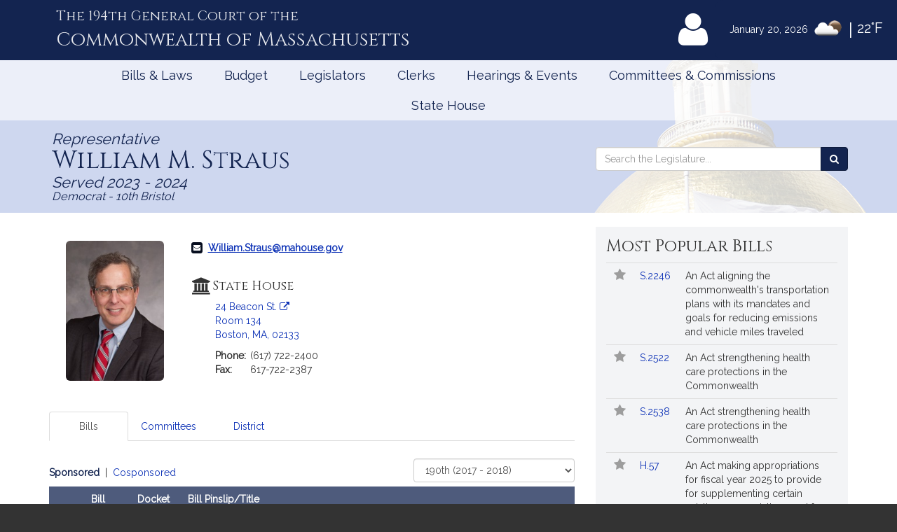

--- FILE ---
content_type: text/html; charset=utf-8
request_url: https://malegislature.gov/Legislators/Profile/WMS1/190
body_size: 22167
content:

<!DOCTYPE html>
<html lang="en" xmlns="http://www.w3.org/1999/xhtml">
<head>
    <meta charset="utf-8" />
    <meta http-equiv="X-UA-Compatible" content="IE=edge" />
    <meta name="viewport" content="width=device-width, initial-scale=1" />
    <!-- The above 3 meta tags *must* come first in the head; any other head content must come *after* these tags -->
    <meta name="description" content="" />
    <meta name="author" content="" />

    <link rel="apple-touch-icon" sizes="180x180" href="/Icons/apple-touch-icon.png" />
    <link rel="apple-touch-icon" sizes="120x120" href="/Icons/apple-touch-icon-120x120.png" />
    <link rel="apple-touch-icon" sizes="152x152" href="/Icons/apple-touch-icon-152x152.png" />
    <link rel="icon" type="image/png" href="/Icons/favicon-32x32.png" sizes="32x32" />
    <link rel="icon" type="image/png" href="/Icons/favicon-16x16.png" sizes="16x16" />
    <link rel="manifest" href="/Icons/manifest.json" />
    <link rel="mask-icon" href="/Icons/safari-pinned-tab.svg" color="#0168c9" />
    <link rel="shortcut icon" href="/Icons/favicon.ico" />
    <meta name="msapplication-config" content="/Icons/browserconfig.xml" />
    <meta name="theme-color" content="#ffffff" />
    <title>Representative William M. Straus</title>

    <!-- Core CSS -->
    <link href="/bundles/css/core?v=gRRj_USF_cuKyXnVVBQqL0T3AiB3QLGfo_rIv70nu2c1" rel="stylesheet"/>


    <!-- Fonts -->
    <link href="//fonts.googleapis.com/css?family=Cinzel|Cinzel+Decorative|Raleway|Roboto&display=swap" rel="stylesheet" type="text/css">
    <link href="/Content/font-awesome.min.css" rel="stylesheet"/>


    
    
    <!-- HTML5 shim and Respond.js for IE8 support of HTML5 elements and media queries -->
    <!--[if lt IE 9]>
        <script src="//oss.maxcdn.com/html5shiv/3.7.2/html5shiv.min.js"></script>
        <script src="//oss.maxcdn.com/respond/1.4.2/respond.min.js"></script>
    <![endif]-->

        <!-- Google tag (gtag.js) -->
        <script async src="https://www.googletagmanager.com/gtag/js?id=G-0RK1DK5FZ1"></script>
        <script>
            window.dataLayer = window.dataLayer || [];
            function gtag() { dataLayer.push(arguments); }
            gtag('js', new Date());

            gtag('config', 'G-S38HL5DE45');
        </script>
    <script src="/bundles/jquery?v=x-FqerDY5Wg31jaTgrut5fKV0Vzl4W0Ubtm-xNEzc_c1"></script>

    
    <script src="/bundles/virtualtour?v=tf5B6Af3Ws_YerzeCm8btZ3x0U2kFZDzNrdb4lHt9j81"></script>

</head>


<body class="subpage">

    <div id="alertContainer">
        <!-- Alert Banner -->

    </div>

    <!-- Skip to Content Link -->
    <a href="#mainContent" class="sr-only sr-only-focusable skipToContent">Skip to Content</a>
    <div id="background" style="background: ">
        <!--Header-->
        <header>
    <div class="visible-lg-inline weatherBox">
    <span class="weatherDate">January 20, 2026</span>
    <img id="wicon" class="weatherIcon" src="https://openweathermap.org/img/w/02n.png" alt="Clouds">
    <span class="weatherDivider"> &#124; </span>
    <span class="weatherStats">22&deg;F</span>
</div>

    <div class="container">
        <a class="masthead" href="/">
            <span class="headNumber">The 194th General Court of the </span>
            <span class="headCommonwealth">Commonwealth of <span class="headMass">Massachusetts</span></span>
        </a>
        <div class="utilityLinks hidden-xs dropdown navbar-right">
            
                <button id="utilMyLegBtn" class="utilityButton dropdown-toggle" aria-controls="loginFlyout" data-toggle="dropdown">
                    <span class="fa-stack fa-lg">
                        <span class="fa fa-user fa-stack-2x"></span>
                    </span>
                    <span class="fa-stack mlTitle">MyLegislature <span class="fa fa-caret-down"></span></span>
                </button>
                <div id="loginFlyout" class="dropdown-menu dropdownLogin" aria-live="assertive">
                    <h2 class="text-center loginTitle">MyLegislature</h2>
<p class="sr-only">Use MyLegislature to follow bills, hearings, and legislators that interest you.</p>
<form action="/Account/Login?isModal=False" class="form-horizontal clearfix" data-ajax="true" data-ajax-begin="inProgress" data-ajax-complete="loginFlyoutFormOnComplete" data-ajax-method="POST" id="loginFlyoutForm" method="post" role="form"><input name="__RequestVerificationToken" type="hidden" value="VVLH5bjSDumOVY1SCBnwbt_S-fXEROP-U4EUfoy2KA6Ha2frg1KbL8wERiPyPPOCfWrGNVYCKr0PiBA_ntGfQKzTcio1" />
<legend class="text-center legSignIn">Sign in with MyLegislature Account</legend>
<span class="requiredFields">* Indicates required fields</span>
<div class="form-group">
    <label class="col-sm-3 control-label" for="Email">Email*</label>
    <div class="col-sm-9">
        <input autocomplete="email" class="form-control" data-val="true" data-val-email="Invalid email address." data-val-required="Email address is required." id="Email" name="Email" type="text" value="" />
        <span class="field-validation-valid help-block" data-valmsg-for="Email" data-valmsg-replace="true"></span>
    </div>
</div>
<div class="form-group passwordField">
    <label class="col-sm-3 control-label" for="Password">Password*</label>
    <div class="col-sm-9 clearfix">
        <input autocomplete="off" class="form-control" data-val="true" data-val-required="Password required." id="Password" name="Password" type="password" />
        <span class="field-validation-valid help-block" data-valmsg-for="Password" data-valmsg-replace="true"></span>
        
    </div>
</div>
<div class="col-xs-12 text-center">
    <div class="clearfix">
        <a class="forgotPassword" aria-haspopup="true" data-toggle="modal" data-target="#forgotPasswordModal">Forgot Password?</a>
    </div>
    <input type="submit" value="Sign in" class="btn btn-default btn-lg fnStart"/>
    <input type="submit" value="Signing In..." class="btn btn-default btn-lg fnEnd" style="display: none" />
</div>
</form>
<div class="form-group text-center">
    <button type="button" onclick="window.location='/Account/ExternalLogin?provider=Facebook';" class="btn btn-facebook btn-md oauthButton"><span class="fa fa-facebook-official fa-fw"></span> Sign in with Facebook</button>
    <button type="button" onclick="window.location='/Account/ExternalLogin?provider=Google';" class="btn btn-google btn-md oauthButton"><span class="fa fa-google-plus fa-fw"></span> Sign in with Google</button>
</div>
<div class="row">
    <div class="col-xs-12 loginFooterWrapper">
        <p class="loginFooter clearfix">
          <a class="pull-left" href="#" data-toggle="modal" data-target="#registrationModal">Not Registered?</a>
          <a class="pull-right" href="/MyLegislature/About">Learn More Here! &raquo;</a>
        </p>
    </div>
</div>

                </div>
        </div>
        <!-- /.utilityLinks -->
    </div>
    <!-- /.container -->
</header>

        <!-- NAVIGATION -->
        <nav class="navbar yamm" role="navigation">
    <div class="container">
        <div class="navbar-header">
            <button type="button" class="navbar-toggle collapsed btn menubutton" data-toggle="collapse" data-target="#navbar" aria-expanded="false" aria-controls="navbar" tabindex="0">Menu<span class="sr-only">Toggle navigation</span></button>
        </div>
        <div id="navbar" class="collapse navbar-collapse">
            <ul class="nav navbar-nav">
                <li class="visible-xs"><a href="/">Home</a></li>
                <li class="visible-xs"><a role="button" href="#" data-toggle="modal" data-target="#mobileSearch" aria-haspopup="true">Search</a></li>
                    <li class="visible-xs">
                        <a data-toggle="modal" data-target="#loginModal">
                            <span class="fa fa-user"></span>
                            MyLegislature
                        </a>
                    </li>
                
                <li class="dropdown yamm-fw">
        <a href="javascript:void(0)" class="dropdown-toggle" data-toggle="dropdown" aria-haspopup="true">Bills &amp; Laws</a>
        <ul class="dropdown-menu">
            <li>
                <div class="yamm-content">
                    <div class="row">
<div class="col-xs-12 col-sm-3">
    <ul class="list-unstyled">
        <li>
            <h3>
                <a href="/Bills">Bills</a>
            </h3>
            <ul class="list-unstyled">
<li>
    <a href="/Bills/Search">
        All Bills
            </a>
</li>
<li>
    <a href="/Bills/RecentBills">
        Recent &amp; Popular Bills
            </a>
</li>
<li>
    <a href="/ClerksOffice/Senate/Deadlines">
        Senate Deadlines
            </a>
</li>
<li>
    <a href="/ClerksOffice/House/Deadlines">
        House Deadlines
            </a>
</li>
<li>
    <a href="/Bills/CityTown">
        Browse Bills by City/Town
            </a>
</li>
<li class="form-group">
    <form action="/Bills/Search" method="get">    <label class="" for="billsSearch">Search Bills</label>
    <div class="typeahead-container">
        <div class="typeahead-field">
            <div class="input-group typeahead-query ">
                <input
                    id="billsSearch"
                    name="SearchTerms"
                    class="searchBox form-control"
                    type="search"
                    value=""
                    data-tt-search-type="Bills"
                    data-tt-search-reset="Bills"
                    data-tt-url="/TypeAheadSearch"
                    data-tt-branch=""
                    data-tt-limit="7"
                    aria-haspopup="true"
                    aria-autocomplete="list"
                    autocomplete="off"
                    placeholder="Search Bills..."/>
                <div class="input-group-btn typeahead-button">

                    <button type="submit" class="btn btn-primary searchButton" aria-label="Search Bills">
<span class="fa fa-search"></span><span class="sr-only">Search</span> 
                    </button>
</div>

</div>

</div>

</div>
</form>
</li>
            </ul>
        </li>
    </ul>
</div>
<div class="col-xs-12 col-sm-3">
    <ul class="list-unstyled">
        <li>
            <h3>
                <a href="/Laws/GeneralLaws">General Laws</a>
            </h3>
            <ul class="list-unstyled">
<li>
    <a href="/Laws/GeneralLaws">
        Browse General Laws
            </a>
</li>
<li class="form-group">
    <form action="/Laws/GeneralLaws/Search" method="get">    <label class="" for="generalLawsSearch">Search General Laws</label>
    <div class="typeahead-container">
        <div class="typeahead-field">
            <div class="input-group typeahead-query ">
                <input
                    id="generalLawsSearch"
                    name="SearchTerms"
                    class="searchBox form-control"
                    type="search"
                    value=""
                    data-tt-search-type="GeneralLaws"
                    data-tt-search-reset="GeneralLaws"
                    data-tt-url="/TypeAheadSearch"
                    data-tt-branch=""
                    data-tt-limit="7"
                    aria-haspopup="true"
                    aria-autocomplete="list"
                    autocomplete="off"
                    placeholder="Search General Laws..."/>
                <div class="input-group-btn typeahead-button">

                    <button type="submit" class="btn btn-primary searchButton" aria-label="Search General Laws">
<span class="fa fa-search"></span><span class="sr-only">Search</span> 
                    </button>
</div>

</div>

</div>

</div>
</form>
</li>
<li class="form-inline generalLawsDirect">
<form action="/GeneralLaws/GoTo" method="get">            <span class="navLabel">Go to a General Law:</span>
            <div class="form-group">
                <label for="GLChapterGoTo" class="sr-only">Chapter:</label>
                <input id="GLChapterGoTo" name="ChapterGoTo" type="text" value="" class="form-control" placeholder="Chapter"/>
            </div>
            <div class="form-group">
                <label for="GLSectionGoTo" class="sr-only">Section Number:</label>
                <input id="GLSectionGoTo" name="SectionGoTo" type="text" value="" class="form-control" placeholder="Section"/>
            </div>
            <div class="form-group">
                <label for="keyword" class="sr-only">Keyword:</label>
                <input id="keyword" name="keyword" type="text" value="" class="form-control" placeholder="Keyword"/>
            </div>
            <button class="btn btn-primary searchButton" type="submit">Go <span class="sr-only"> to that General Law</span><span class="fa fa-angle-right"></span></button>
</form></li>
            </ul>
        </li>
    </ul>
</div>
<div class="col-xs-12 col-sm-3">
    <ul class="list-unstyled">
        <li>
            <h3>
                <a href="/Laws/SessionLaws">Session Laws</a>
            </h3>
            <ul class="list-unstyled">
<li>
    <a href="/Laws/SessionLaws">
        Browse Session Laws
            </a>
</li>
<li class="form-group">
    <form action="/Laws/SessionLaws/Search" method="get">    <label class="" for="sessionLawsSearch">Search Session Laws</label>
    <div class="typeahead-container">
        <div class="typeahead-field">
            <div class="input-group typeahead-query ">
                <input
                    id="sessionLawsSearch"
                    name="SearchTerms"
                    class="searchBox form-control"
                    type="search"
                    value=""
                    data-tt-search-type="SessionLaws"
                    data-tt-search-reset="SessionLaws"
                    data-tt-url="/TypeAheadSearch"
                    data-tt-branch=""
                    data-tt-limit="7"
                    aria-haspopup="true"
                    aria-autocomplete="list"
                    autocomplete="off"
                    placeholder="Search Session Laws..."/>
                <div class="input-group-btn typeahead-button">

                    <button type="submit" class="btn btn-primary searchButton" aria-label="Search Session Laws">
<span class="fa fa-search"></span><span class="sr-only">Search</span> 
                    </button>
</div>

</div>

</div>

</div>
</form>
</li>
<li class="form-inline generalLawsDirect">
<form action="/SessionLaws/GoTo" method="get">            <script>
                var sessionLawActYears = [{"Disabled":false,"Group":null,"Selected":false,"Text":"2025","Value":"2025"},{"Disabled":false,"Group":null,"Selected":false,"Text":"2024","Value":"2024"},{"Disabled":false,"Group":null,"Selected":false,"Text":"2023","Value":"2023"},{"Disabled":false,"Group":null,"Selected":false,"Text":"2022","Value":"2022"},{"Disabled":false,"Group":null,"Selected":false,"Text":"2021","Value":"2021"},{"Disabled":false,"Group":null,"Selected":false,"Text":"2020","Value":"2020"},{"Disabled":false,"Group":null,"Selected":false,"Text":"2019","Value":"2019"},{"Disabled":false,"Group":null,"Selected":false,"Text":"2018","Value":"2018"},{"Disabled":false,"Group":null,"Selected":false,"Text":"2017","Value":"2017"},{"Disabled":false,"Group":null,"Selected":false,"Text":"2016","Value":"2016"},{"Disabled":false,"Group":null,"Selected":false,"Text":"2015","Value":"2015"},{"Disabled":false,"Group":null,"Selected":false,"Text":"2014","Value":"2014"},{"Disabled":false,"Group":null,"Selected":false,"Text":"2013","Value":"2013"},{"Disabled":false,"Group":null,"Selected":false,"Text":"2012","Value":"2012"},{"Disabled":false,"Group":null,"Selected":false,"Text":"2011","Value":"2011"},{"Disabled":false,"Group":null,"Selected":false,"Text":"2010","Value":"2010"},{"Disabled":false,"Group":null,"Selected":false,"Text":"2009","Value":"2009"},{"Disabled":false,"Group":null,"Selected":false,"Text":"2008","Value":"2008"},{"Disabled":false,"Group":null,"Selected":false,"Text":"2007","Value":"2007"},{"Disabled":false,"Group":null,"Selected":false,"Text":"2006","Value":"2006"},{"Disabled":false,"Group":null,"Selected":false,"Text":"2005","Value":"2005"},{"Disabled":false,"Group":null,"Selected":false,"Text":"2004","Value":"2004"},{"Disabled":false,"Group":null,"Selected":false,"Text":"2003","Value":"2003"},{"Disabled":false,"Group":null,"Selected":false,"Text":"2002","Value":"2002"},{"Disabled":false,"Group":null,"Selected":false,"Text":"2001","Value":"2001"},{"Disabled":false,"Group":null,"Selected":false,"Text":"2000","Value":"2000"},{"Disabled":false,"Group":null,"Selected":false,"Text":"1999","Value":"1999"},{"Disabled":false,"Group":null,"Selected":false,"Text":"1998","Value":"1998"},{"Disabled":false,"Group":null,"Selected":false,"Text":"1997","Value":"1997"}];
                var sessionLawResolveYears = [{"Disabled":false,"Group":null,"Selected":false,"Text":"2024","Value":"2024"},{"Disabled":false,"Group":null,"Selected":false,"Text":"2020","Value":"2020"},{"Disabled":false,"Group":null,"Selected":false,"Text":"2018","Value":"2018"},{"Disabled":false,"Group":null,"Selected":false,"Text":"2016","Value":"2016"},{"Disabled":false,"Group":null,"Selected":false,"Text":"2014","Value":"2014"},{"Disabled":false,"Group":null,"Selected":false,"Text":"2013","Value":"2013"},{"Disabled":false,"Group":null,"Selected":false,"Text":"2012","Value":"2012"},{"Disabled":false,"Group":null,"Selected":false,"Text":"2010","Value":"2010"},{"Disabled":false,"Group":null,"Selected":false,"Text":"2009","Value":"2009"},{"Disabled":false,"Group":null,"Selected":false,"Text":"2008","Value":"2008"},{"Disabled":false,"Group":null,"Selected":false,"Text":"2007","Value":"2007"},{"Disabled":false,"Group":null,"Selected":false,"Text":"2006","Value":"2006"},{"Disabled":false,"Group":null,"Selected":false,"Text":"2004","Value":"2004"},{"Disabled":false,"Group":null,"Selected":false,"Text":"2001","Value":"2001"},{"Disabled":false,"Group":null,"Selected":false,"Text":"1998","Value":"1998"}];
            </script>
            <span class="navLabel">Go to a Session Law:</span>
            <div class="form-group sessionLawType">
                <label for="TypeGoTo" class="sr-only">Type:</label>
                <select name="TypeGoTo" id="TypeGoTo" class="form-control" onchange="sessionLawTypeChange(this, 'Resolves')">
                        <option value="Acts">Act</option>
                        <option value="Resolves">Resolve</option>
                </select>
            </div>
            <div class="form-group">
                <label for="SLChapterGoTo" class="sr-only">Chapter:</label>
                <input id="SLChapterGoTo" name="ChapterGoTo" type="text" value="" class="form-control" placeholder="Chapter"/>
            </div>
            <div class="form-group">
                <label for="YearGoTo" class="sr-only">Year:</label>
                <select name="YearGoTo" id="YearGoTo" class="form-control sessionLawYearList">
                        <option value="2025">2025</option>
                        <option value="2024">2024</option>
                        <option value="2023">2023</option>
                        <option value="2022">2022</option>
                        <option value="2021">2021</option>
                        <option value="2020">2020</option>
                        <option value="2019">2019</option>
                        <option value="2018">2018</option>
                        <option value="2017">2017</option>
                        <option value="2016">2016</option>
                        <option value="2015">2015</option>
                        <option value="2014">2014</option>
                        <option value="2013">2013</option>
                        <option value="2012">2012</option>
                        <option value="2011">2011</option>
                        <option value="2010">2010</option>
                        <option value="2009">2009</option>
                        <option value="2008">2008</option>
                        <option value="2007">2007</option>
                        <option value="2006">2006</option>
                        <option value="2005">2005</option>
                        <option value="2004">2004</option>
                        <option value="2003">2003</option>
                        <option value="2002">2002</option>
                        <option value="2001">2001</option>
                        <option value="2000">2000</option>
                        <option value="1999">1999</option>
                        <option value="1998">1998</option>
                        <option value="1997">1997</option>
                </select>
            </div>
            <button type="submit" class="btn btn-primary">Go <span class="sr-only">to Session Law</span><span class="fa fa-angle-right"></span></button>
</form></li>
            </ul>
        </li>
    </ul>
</div>
<div class="col-xs-12 col-sm-3">
    <ul class="list-unstyled">
<li>
    <h3>
        <a href="/Laws/Constitution">
            Massachusetts Constitution
                    </a>
    </h3>
</li>
<li>
    <h3>
        <a href="/Journal/Senate">
            Senate Journals
                    </a>
    </h3>
</li>
<li>
    <h3>
        <a href="/Journal/House">
            House Journals
                    </a>
    </h3>
</li>
<li>
    <h3>
        <a href="/Laws/Rules/Joint">
            Rules
                    </a>
    </h3>
</li>
<li>
    <h3>
        <a href="/Reports">
            Reports and Communications
                    </a>
    </h3>
</li>
<li>
    <h3>
        <a href="/Download/Joint/Legislative%20Drafting%20Manual" target="_blank">
            Drafting Manual
                            <span class="fa fa-file-pdf-o"></span>
        </a>
    </h3>
</li>
<li>
    <h3>
        <a href="/StateHouse/Glossary">
            Glossary
                    </a>
    </h3>
</li>
    </ul>
</div>
                        <button class="sr-only sr-only-focusable btn-link" onclick="closeNavMenu()">Close Menu</button>
                    </div>
                </div>
            </li>
        </ul>
</li>
<li class="dropdown yamm-fw">
        <a href="javascript:void(0)" class="dropdown-toggle" data-toggle="dropdown" aria-haspopup="true">Budget</a>

<ul class="dropdown-menu" id="budgetMenu">
    <li>
        <div class="yamm-content homeBudget">
            <h2><a href="/Budget">FY 2026 Budget</a></h2>
            <ol>
                    <li class="completed" aria-current="">
                        <a href="/Budget/GovernorsBudget">
                            Governor&#39;s Budget
                            <span class="indicator" aria-hidden="true"></span>
                                                            <span class="indicatorLine right" aria-hidden="true"></span>
                        </a>
                    </li>
                    <li class="completed" aria-current="">
                        <a href="/Budget/HouseWaysMeansBudget">
                            House Ways &amp; Means Budget
                            <span class="indicator" aria-hidden="true"></span>
                                <span class="indicatorLine left" aria-hidden="true"></span>
                                                            <span class="indicatorLine right" aria-hidden="true"></span>
                        </a>
                    </li>
                    <li class="completed" aria-current="">
                        <a href="/Budget/HouseDebate">
                            House Debate
                            <span class="indicator" aria-hidden="true"></span>
                                <span class="indicatorLine left" aria-hidden="true"></span>
                                                            <span class="indicatorLine right" aria-hidden="true"></span>
                        </a>
                    </li>
                    <li class="completed" aria-current="">
                        <a href="/Budget/HouseBudget">
                            House Budget
                            <span class="indicator" aria-hidden="true"></span>
                                <span class="indicatorLine left" aria-hidden="true"></span>
                                                            <span class="indicatorLine right" aria-hidden="true"></span>
                        </a>
                    </li>
                    <li class="completed" aria-current="">
                        <a href="/Budget/SenateWaysMeansBudget">
                            Senate Ways &amp; Means Budget
                            <span class="indicator" aria-hidden="true"></span>
                                <span class="indicatorLine left" aria-hidden="true"></span>
                                                            <span class="indicatorLine right" aria-hidden="true"></span>
                        </a>
                    </li>
                    <li class="completed" aria-current="">
                        <a href="/Budget/SenateDebate">
                            Senate Debate
                            <span class="indicator" aria-hidden="true"></span>
                                <span class="indicatorLine left" aria-hidden="true"></span>
                                                            <span class="indicatorLine right" aria-hidden="true"></span>
                        </a>
                    </li>
                    <li class="completed" aria-current="">
                        <a href="/Budget/SenateBudget">
                            Senate Budget
                            <span class="indicator" aria-hidden="true"></span>
                                <span class="indicatorLine left" aria-hidden="true"></span>
                                                            <span class="indicatorLine right" aria-hidden="true"></span>
                        </a>
                    </li>
                    <li class="completed" aria-current="">
                        <a href="/Budget/ConferenceCommittee">
                            Conference Committee
                            <span class="indicator" aria-hidden="true"></span>
                                <span class="indicatorLine left" aria-hidden="true"></span>
                                                            <span class="indicatorLine right" aria-hidden="true"></span>
                        </a>
                    </li>
                    <li class="current" aria-current="step">
                        <a href="/Budget/FinalBudget">
                            Final Budget
                            <span class="indicator" aria-hidden="true"></span>
                                <span class="indicatorLine left" aria-hidden="true"></span>
                                                    </a>
                    </li>
            </ol>
            <button class="sr-only sr-only-focusable btn-link" onclick="closeNavMenu()">Close Menu</button>
        </div>
    </li>
</ul></li>
<li class="dropdown yamm-fw">
        <a href="javascript:void(0)" class="dropdown-toggle" data-toggle="dropdown" aria-haspopup="true">Legislators</a>
        <ul class="dropdown-menu">
            <li>
                <div class="yamm-content">
                    <div class="row">
<div class="col-xs-12 col-sm-3">
    <ul class="list-unstyled">
        <li>
            <h3>
                <a href="/Legislators">Legislators</a>
            </h3>
            <ul class="list-unstyled">
<li>
    <a href="/Redistricting">
        Redistricting
            </a>
</li>
<li>
    <a href="/Search/FindMyLegislator">
        Find Your Legislators
            </a>
</li>
<li class="form-group">
    <form action="/Legislators/Search" method="get">    <label class="" for="legisSearch">Search Legislators</label>
    <div class="typeahead-container">
        <div class="typeahead-field">
            <div class="input-group typeahead-query ">
                <input
                    id="legisSearch"
                    name="SearchTerms"
                    class="searchBox form-control"
                    type="search"
                    value=""
                    data-tt-search-type="Legislators"
                    data-tt-search-reset="Legislators"
                    data-tt-url="/TypeAheadSearch"
                    data-tt-branch=""
                    data-tt-limit="7"
                    aria-haspopup="true"
                    aria-autocomplete="list"
                    autocomplete="off"
                    placeholder="Search Legislators..."/>
                <div class="input-group-btn typeahead-button">

                    <button type="submit" class="btn btn-primary searchButton" aria-label="Search Legislators">
<span class="fa fa-search"></span><span class="sr-only">Search</span> 
                    </button>
</div>

</div>

</div>

</div>
</form>
</li>
            </ul>
        </li>
    </ul>
</div>
<div class="col-xs-12 col-sm-3">
    <ul class="list-unstyled">
        <li>
            <h3>
                <a href="/Legislators/Leadership">Legislative Leadership</a>
            </h3>
            <ul class="list-unstyled">
<li>
    <a href="/Legislators/Leadership">
        All Leadership
            </a>
</li>
<li>
    <a href="/Legislators/Leadership/Senate">
        Senate Leadership
            </a>
</li>
<li>
    <a href="/Legislators/Leadership/House">
        House Leadership
            </a>
</li>
            </ul>
        </li>
    </ul>
</div>
<div class="col-xs-12 col-sm-3">
    <ul class="list-unstyled">
        <li>
            <h3>
                <a href="/Legislators/Senate">Senate</a>
            </h3>
            <ul class="list-unstyled">
<li>
    <a href="/Legislators/Members/Senate">
        All Senators
            </a>
</li>
<li>
    <a href="/ClerksOffice/Senate">
        Senate Clerk
            </a>
</li>
<li>
    <h3>
        <a href="/cc" target="_blank">
            Commonwealth Conversations
                            <span class="fa fa-external-link"></span>
        </a>
    </h3>
</li>
<li>
    <h3>
        <a href="/cleanenergyfuture" target="_blank">
            Clean Energy Future Tour
                            <span class="fa fa-external-link"></span>
        </a>
    </h3>
</li>
            </ul>
        </li>
    </ul>
</div>
<div class="col-xs-12 col-sm-3">
    <ul class="list-unstyled">
        <li>
            <h3>
                <a href="/Legislators/House">House</a>
            </h3>
            <ul class="list-unstyled">
<li>
    <a href="/Legislators/Members/House">
        All Representatives
            </a>
</li>
<li>
    <a href="/ClerksOffice/House">
        House Clerk
            </a>
</li>
            </ul>
        </li>
    </ul>
</div>
                        <button class="sr-only sr-only-focusable btn-link" onclick="closeNavMenu()">Close Menu</button>
                    </div>
                </div>
            </li>
        </ul>
</li>
<li class="dropdown yamm-fw">
        <a href="javascript:void(0)" class="dropdown-toggle" data-toggle="dropdown" aria-haspopup="true">Clerks</a>
        <ul class="dropdown-menu">
            <li>
                <div class="yamm-content">
                    <div class="row">
<div class="col-xs-12 col-sm-3">
    <ul class="list-unstyled">
        <li>
            <h3>
                <a href="/">Dockets</a>
            </h3>
            <ul class="list-unstyled">
<li class="form-group">
    <form action="/Search" method="get">    <label class="" for="docketsSearch">Search Dockets</label>
    <div class="typeahead-container">
        <div class="typeahead-field">
            <div class="input-group typeahead-query ">
                <input
                    id="docketsSearch"
                    name="SearchTerms"
                    class="searchBox form-control"
                    type="search"
                    value=""
                    data-tt-search-type="Dockets"
                    data-tt-search-reset="Dockets"
                    data-tt-url="/TypeAheadSearch"
                    data-tt-branch=""
                    data-tt-limit="7"
                    aria-haspopup="true"
                    aria-autocomplete="list"
                    autocomplete="off"
                    placeholder="Search Dockets..."/>
                <div class="input-group-btn typeahead-button">

                    <button type="submit" class="btn btn-primary searchButton" aria-label="Search Dockets">
<span class="fa fa-search"></span><span class="sr-only">Search</span> 
                    </button>
</div>

</div>

</div>

</div>
</form>
</li>
            </ul>
        </li>
    </ul>
</div>
<div class="col-xs-12 col-sm-3">
    <ul class="list-unstyled">
        <li>
            <h3>
                <a href="/ClerksOffice/Senate">Senate Clerk</a>
            </h3>
            <ul class="list-unstyled">
<li>
    <a href="/ClerksOffice/Senate/Agenda">
        Agenda
            </a>
</li>
<li>
    <a href="/ClerksOffice/Senate/Calendar">
        Calendar
            </a>
</li>
<li>
    <a href="/ClerksOffice/Senate/Dockets">
        Dockets
            </a>
</li>
<li>
    <a href="/Laws/Rules/Senate">
        Rules
            </a>
</li>
            </ul>
        </li>
    </ul>
</div>
<div class="col-xs-12 col-sm-3">
    <ul class="list-unstyled">
        <li>
            <h3>
                <a href="/ClerksOffice/House">House Clerk</a>
            </h3>
            <ul class="list-unstyled">
<li>
    <a href="/ClerksOffice/House/Calendar">
        Calendar
            </a>
</li>
<li>
    <a href="/ClerksOffice/House/Dockets">
        Dockets
            </a>
</li>
<li>
    <a href="/Laws/Rules/House">
        Rules
            </a>
</li>
            </ul>
        </li>
    </ul>
</div>
<div class="col-xs-12 col-sm-3">
    <ul class="list-unstyled">
<li>
    <h3>
        <a href="/ClerksOffice/Senate/Audits">
            Senate Audits
                    </a>
    </h3>
</li>
<li>
    <h3>
        <a href="/Journal/Senate">
            Senate Journals
                    </a>
    </h3>
</li>
<li>
    <h3>
        <a href="/ClerksOffice/House/Audits">
            House Audits
                    </a>
    </h3>
</li>
<li>
    <h3>
        <a href="/Journal/House">
            House Journals
                    </a>
    </h3>
</li>
    </ul>
</div>
                        <button class="sr-only sr-only-focusable btn-link" onclick="closeNavMenu()">Close Menu</button>
                    </div>
                </div>
            </li>
        </ul>
</li>
<li class="dropdown yamm-fw">
        <a href="javascript:void(0)" class="dropdown-toggle" data-toggle="dropdown" aria-haspopup="true">Hearings &amp; Events</a>
        <ul class="dropdown-menu">
            <li>
                <div class="yamm-content">
                    <div class="row">
<div class="col-xs-12 col-sm-3">
    <ul class="list-unstyled">
        <li>
            <h3>
                <a href="/Events">All Hearings &amp; Events</a>
            </h3>
            <ul class="list-unstyled">
<li class="form-group">
    <form action="/Events/Search" method="get">    <label class="" for="eventSearch">Search Events</label>
    <div class="typeahead-container">
        <div class="typeahead-field">
            <div class="input-group typeahead-query ">
                <input
                    id="eventSearch"
                    name="SearchTerms"
                    class="searchBox form-control"
                    type="search"
                    value=""
                    data-tt-search-type="Events"
                    data-tt-search-reset="Events"
                    data-tt-url="/TypeAheadSearch"
                    data-tt-branch=""
                    data-tt-limit="7"
                    aria-haspopup="true"
                    aria-autocomplete="list"
                    autocomplete="off"
                    placeholder="Search Events..."/>
                <div class="input-group-btn typeahead-button">

                    <button type="submit" class="btn btn-primary searchButton" aria-label="Search Events">
<span class="fa fa-search"></span><span class="sr-only">Search</span> 
                    </button>
</div>

</div>

</div>

</div>
</form>
</li>
            </ul>
        </li>
    </ul>
</div>
<div class="col-xs-12 col-sm-3">
    <ul class="list-unstyled">
        <li>
            <h3>
                <a href="/Events/Sessions">Sessions</a>
            </h3>
            <ul class="list-unstyled">
<li>
    <a href="/Events/Sessions/Joint">
        Joint Sessions
            </a>
</li>
<li>
    <a href="/Events/Sessions/Senate">
        Senate Sessions
            </a>
</li>
<li>
    <a href="/Events/Sessions/House">
        House Sessions
            </a>
</li>
            </ul>
        </li>
    </ul>
</div>
<div class="col-xs-12 col-sm-3">
    <ul class="list-unstyled">
        <li>
            <h3>
                <a href="/Events/Hearings">Hearings</a>
            </h3>
            <ul class="list-unstyled">
<li>
    <a href="/Events/Hearings/Senate">
        Senate Committee Hearings
            </a>
</li>
<li>
    <a href="/Events/Hearings/House">
        House Committee Hearings
            </a>
</li>
<li>
    <a href="/Events/Hearings/Joint">
        Joint Committee Hearings
            </a>
</li>
            </ul>
        </li>
    </ul>
</div>
<div class="col-xs-12 col-sm-3">
    <ul class="list-unstyled">
<li>
    <h3>
        <a href="/Events/SpecialEvents">
            Special Events
                    </a>
    </h3>
</li>
    </ul>
</div>
                        <button class="sr-only sr-only-focusable btn-link" onclick="closeNavMenu()">Close Menu</button>
                    </div>
                </div>
            </li>
        </ul>
</li>
<li class="dropdown yamm-fw">
        <a href="javascript:void(0)" class="dropdown-toggle" data-toggle="dropdown" aria-haspopup="true">Committees &amp; Commissions</a>
        <ul class="dropdown-menu">
            <li>
                <div class="yamm-content">
                    <div class="row">
<div class="col-xs-12 col-sm-3">
    <ul class="list-unstyled">
        <li>
            <h3>
                <a href="/Committees">All Committees</a>
            </h3>
            <ul class="list-unstyled">
<li class="form-group">
    <form action="/Committees/Search" method="get">    <label class="" for="committeeSearch">Search Committees</label>
    <div class="typeahead-container">
        <div class="typeahead-field">
            <div class="input-group typeahead-query ">
                <input
                    id="committeeSearch"
                    name="SearchTerms"
                    class="searchBox form-control"
                    type="search"
                    value=""
                    data-tt-search-type="Committees"
                    data-tt-search-reset="Committees"
                    data-tt-url="/TypeAheadSearch"
                    data-tt-branch=""
                    data-tt-limit="7"
                    aria-haspopup="true"
                    aria-autocomplete="list"
                    autocomplete="off"
                    placeholder="Search Committees..."/>
                <div class="input-group-btn typeahead-button">

                    <button type="submit" class="btn btn-primary searchButton" aria-label="Search Committees">
<span class="fa fa-search"></span><span class="sr-only">Search</span> 
                    </button>
</div>

</div>

</div>

</div>
</form>
</li>
            </ul>
        </li>
    </ul>
</div>
<div class="col-xs-12 col-sm-3">
    <ul class="list-unstyled">
        <li>
            <h3>
                <a href="/Committees">Committees</a>
            </h3>
            <ul class="list-unstyled">
<li>
    <a href="/Committees/Joint">
        Joint Committees
            </a>
</li>
<li>
    <a href="/Committees/Senate">
        Senate Committees
            </a>
</li>
<li>
    <a href="/Committees/House">
        House Committees
            </a>
</li>
            </ul>
        </li>
    </ul>
</div>
<div class="col-xs-12 col-sm-3">
    <ul class="list-unstyled">
        <li>
            <h3>
                <a href="/Events/Hearings">Committee Hearings</a>
            </h3>
            <ul class="list-unstyled">
<li>
    <a href="/Events/Hearings/Joint">
        Joint Committee Hearings
            </a>
</li>
<li>
    <a href="/Events/Hearings/Senate">
        Senate Committee Hearings
            </a>
</li>
<li>
    <a href="/Events/Hearings/House">
        House Committee Hearings
            </a>
</li>
            </ul>
        </li>
    </ul>
</div>
<div class="col-xs-12 col-sm-3">
    <ul class="list-unstyled">
<li>
    <h3>
        <a href="/Commissions">
            Commissions
                    </a>
    </h3>
</li>
<li>
    <h3>
        <a href="/Download/House/Committee%20Book" target="_blank">
            Committee Book
                            <span class="fa fa-file-pdf-o"></span>
        </a>
    </h3>
</li>
<li>
    <h3>
        <a href="/Committees/HearingAttendanceOverview">
            Hearing Attendance
                    </a>
    </h3>
</li>
    </ul>
</div>
                        <button class="sr-only sr-only-focusable btn-link" onclick="closeNavMenu()">Close Menu</button>
                    </div>
                </div>
            </li>
        </ul>
</li>
<li class="dropdown yamm-fw">
        <a href="javascript:void(0)" class="dropdown-toggle" data-toggle="dropdown" aria-haspopup="true">State House</a>
        <ul class="dropdown-menu">
            <li>
                <div class="yamm-content">
                    <div class="row">
<div class="col-xs-12 col-sm-3">
    <ul class="list-unstyled">
        <li>
            <h3>
                <a href="/StateHouse/Visit">Visit the State House</a>
            </h3>
            <ul class="list-unstyled">
<li>
    <a href="/StateHouse/Tour">
        On-site Tour
            </a>
</li>
<li>
    <a href="/VirtualTour/Home">
        Virtual Tour
            </a>
</li>
            </ul>
        </li>
    </ul>
</div>
<div class="col-xs-12 col-sm-3">
    <ul class="list-unstyled">
        <li>
            <h3>
                <a href="/StateHouse/Accessibility">Accessibility</a>
            </h3>
            <ul class="list-unstyled">
<li>
    <a href="/StateHouse/AccessibilityForm">
        Request Accessibility
            </a>
</li>
<li>
    <a href="/StateHouse/WebAccessibilityPolicy">
        Web Accessibility Policy
            </a>
</li>
<li>
    <a href="/StateHouse/AccessibilityInitiatives">
        Accessibility Initiatives
            </a>
</li>
            </ul>
        </li>
    </ul>
</div>
<div class="col-xs-12 col-sm-3">
    <ul class="list-unstyled">
        <li>
            <h3>
                <a href="/StateHouse/EducationalOpportunities">Educational Opportunities</a>
            </h3>
            <ul class="list-unstyled">
<li>
    <a href="/StateHouse/EducationalOpportunities/Internships">
        Internships
            </a>
</li>
<li>
    <a href="/StateHouse/EducationalOpportunities/StudentGovernmentDay">
        Student Government Day
            </a>
</li>
<li>
    <a href="/StateHouse/EducationalOpportunities/CitizensLegislativeSeminar">
        Citizens&#39; Legislative Seminar
            </a>
</li>
            </ul>
        </li>
    </ul>
</div>
<div class="col-xs-12 col-sm-3">
    <ul class="list-unstyled">
<li>
    <h3>
        <a href="/CreateYourOwnBill">
            Create Your Own Bill
                    </a>
    </h3>
</li>
<li>
    <h3>
        <a href="/StateHouse/MediaGallery">
            Media Gallery
                    </a>
    </h3>
</li>
<li>
    <h3>
        <a href="/StateHouse/FAQ">
            FAQ
                    </a>
    </h3>
</li>
<li>
    <h3>
        <a href="/StateHouse/Contact">
            Contact Us
                    </a>
    </h3>
</li>
    </ul>
</div>
                        <button class="sr-only sr-only-focusable btn-link" onclick="closeNavMenu()">Close Menu</button>
                    </div>
                </div>
            </li>
        </ul>
</li>

            </ul>
        </div>
        <!--/.nav-collapse -->
    </div>
    <!--/.container -->
</nav>

        <!-- MAIN CONTENT -->
        <span id="mainContent" class="sr-only"></span>
        <main>
            
<div class="titleBar clearfix">
    <div class="container memberTitleContainer">
        <div class="row">
            <div class="col-xs-12 col-sm-8">
                <div class="followable">
                    
                    <h1>
                            <span>Representative</span>
                        William M. Straus

                            <span> Served 2023 - 2024</span>
                        <span class="subTitle">Democrat  - 10th Bristol</span>
                    </h1>
                </div>
            </div>
            <div class="hidden-xs col-sm-4">
                <div class="typeahead-wrapper-sm"><form action="/Search" method="get">        <h2 class="sr-only">Search the Legislature</h2>
    <label class="sr-only" for="detailSearch">Search the Legislature</label>
    <div class="typeahead-container">
        <div class="typeahead-field">
            <div class="input-group typeahead-query ">
                <input
                    id="detailSearch"
                    name="SearchTerms"
                    class="searchBox form-control"
                    type="search"
                    value=""
                    data-tt-search-type="Bills, GeneralLaws, SessionLaws, Committees, Legislators, Events, Journals, Reports, Videos, Amendments"
                    data-tt-search-reset="Bills, GeneralLaws, SessionLaws, Committees, Legislators, Events, Journals, Reports, Videos, Amendments"
                    data-tt-url="/TypeAheadSearch"
                    data-tt-branch=""
                    data-tt-limit="7"
                    aria-haspopup="true"
                    aria-autocomplete="list"
                    autocomplete="off"
                    placeholder="Search the Legislature..."/>
                <div class="input-group-btn typeahead-button">

                    <button type="submit" class="btn btn-primary searchButton" aria-label="Search the Legislature">
<span class="fa fa-search"></span><span class="sr-only">Search</span> 
                    </button>
</div>

</div>

</div>

</div>
</form></div>
            </div>
        </div>
    </div>
</div>
<!-- /TITLEBAR -->

<span id="mainContent" class="sr-only"></span>
<div class="content">
    <div class="container">
        <div class="row">
            <div class="col-xs-12 col-md-8">
                <div class="row repCard">
                    <div class="col-xs-12 col-sm-3">
                        <div class="thumb">
                            <div class="thumbPhoto">
                                <img src="/Legislators/Profile/170/WMS1.jpg"  alt="Photo of  William M. Straus" width="170" />
                            </div>
                        </div>
                    </div>
                    <div class="col-xs-12 col-sm-9">
                            <address class="repEmail text-center-on-xs">
                                <span class="fa fa-envelope-square fa-lg"></span>&nbsp;
                                <a href="mailto:William.Straus@mahouse.gov">William.Straus@mahouse.gov</a>
                            </address>
                        <div class="row officeLocations">
                            <div class="col-xs-12 col-sm-5">
                                <h4 class="serifTitle"><span class="fa fa-university fa-lg fa-fw"></span> State House</h4>
                                <address>
                                    <div class="contactGroup">
                                        <a href="https://maps.google.com?daddr=24 Beacon St+Boston+MA+02133" target="_blank">
                                            24 Beacon St. <span class="fa fa-external-link"></span><br />
                                        Room 134<br />
                                        Boston, MA, 02133
                                    </a>
                                    <div class="row contactInfo">
                                            <div class="col-xs-12 col-lg-3">
                                                <strong>Phone:</strong>
                                            </div>
                                            <div class="col-xs-12 col-lg-9">
                                                (617) 722-2400
                                            </div>
                                                                                    <div class="col-xs-12 col-lg-3">
                                                <strong>Fax:</strong>
                                            </div>
                                            <div class="col-xs-12 col-lg-9">
                                                617-722-2387
                                            </div>
                                    </div>
                                </div>
                            </address>
                        </div>
                    </div>
                    <!-- #contactinfo -->
                </div>
                <!-- #media-body -->
            </div>
            <!-- #media -->
            
            <button class="nav-tabs-dropdown btn btn-block btn-primary">Tabs <span class="fa fa-caret-down"></span></button>
            <div class="nav nav-tabs nav-shaded" role="tablist">
                            <button id="Bills-tab" role="tab" class="active tab" data-href="/Legislators/Profile/WMS1/190/Bills" onclick="toggleTab(event, this, '.tab-pane', true);" tabindex="0" aria-selected="true" aria-controls="Bills-tabpanel">
                                Bills
                            </button>
                            <button id="Committees-tab" role="tab" class=" tab" data-href="/Legislators/Profile/WMS1/190/Committees" onclick="toggleTab(event, this, '.tab-pane', true);" tabindex="-1" aria-selected="false" aria-controls="Committees-tabpanel">
                                Committees
                            </button>
                            <button id="District-tab" role="tab" class=" tab" data-href="/Legislators/Profile/WMS1/190/District" onclick="toggleTab(event, this, '.tab-pane', true);" tabindex="-1" aria-selected="false" aria-controls="District-tabpanel">
                                District
                            </button>
            </div>
            <div class="tab-content" id="Bills-tabpanel" role="tabpanel" tabindex="0" aria-labelledby="Bills-tab" aria-live="polite">
<div class="active tab-pane customFade in" role="tabpanel" aria-labelledby="Bills">
    <div class="clearfix">
    	<div class="row">
    	    <div class="col-xs-12 col-sm-8">
    	        <div class="tableToggle">
    	                <a href="/Legislators/Profile/WMS1/190/Bills/Sponsored?isUpdate=True" class="current" aria-label="Display sponsored bills" aria-disabled="aria-disabled" onclick="toggleContent(event, this, '.billList', 'current', false, null, true); changeHref(event);" data-listType = "Sponsored">Sponsored</a>
    	                    <span>&nbsp;|&nbsp;</span>
    	                <a href="/Legislators/Profile/WMS1/190/Bills/Cosponsored?isUpdate=True" class="" aria-label="Display cosponsored bills" onclick="toggleContent(event, this, '.billList', 'current', false, null, true); changeHref(event);" data-listType = "Cosponsored">Cosponsored</a>
    	        </div>
    	    </div>

    	    <div class="col-xs-12 col-sm-4 tableSelect">
    	        <label class="sr-only" for="GeneralCourtNumber">Select Court</label>
    	        <select class="form-control" data-val="true" data-val-number="The field Select Court must be a number." data-val-required="The Select Court field is required." id="GeneralCourtNumber" name="GeneralCourtNumber" onchange="onDropDownChanged(event, &#39;.tab-pane&#39;, &#39;/Legislators/Profile/WMS1&#39;, &#39;.billList&#39; ,&#39;/Bills/&#39;+$(&#39;.tableToggle .current&#39;).data(&#39;listtype&#39;),194)"><option value="193">193rd (2023 - 2024)</option>
<option value="192">192nd (2021 - 2022)</option>
<option value="191">191st (2019 - 2020)</option>
<option selected="selected" value="190">190th (2017 - 2018)</option>
<option value="189">189th (2015 - 2016)</option>
<option value="188">188th (2013 - 2014)</option>
<option value="187">187th (2011 - 2012)</option>
<option value="186">186th (2009 - 2010)</option>
</select>
    	    </div>
    	</div>
    </div>
    <div class="billList customFade in">
        <div class="table-responsive">
        <table class="table table-dark table-borderless table-striped">
            <thead>
                <tr>
                    <th scope="col"></th>
                    <th scope="col">Bill</th>
                    <th scope="col">Docket</th>
                    <th scope="col">Bill Pinslip/Title</th>
                </tr>
            </thead>
            <tbody>
                    <tr>
                        <td class="iconCell"></td>
                        <td>
                            <a href="/Bills/190/H129">H.129&nbsp;</a>
                        </td>
                        <td>
                            <a href="/Bills/190/H129">HD.305</a>
                        </td>
                        <td class="sponsoredBillTitle">
                            By Mr. Straus of Mattapoisett, a petition (accompanied by bill, House, No. 129) of William M. Straus for legislation to require that rebates on retail sales be made at the time of such purchases.  Community Development and Small Businesses.  
                            <!-- if bill is "by request" add the following -->
                        </td>
                    </tr>
                    <tr>
                        <td class="iconCell"></td>
                        <td>
                            <a href="/Bills/190/H200">H.200&nbsp;</a>
                        </td>
                        <td>
                            <a href="/Bills/190/H200">HD.308</a>
                        </td>
                        <td class="sponsoredBillTitle">
                            By Mr. Straus of Mattapoisett, a petition (accompanied by bill, House, No. 200) of William M. Straus for legislation to further regulate advertising on the Internet.  Consumer Protection and Professional Licensure.  
                            <!-- if bill is "by request" add the following -->
                        </td>
                    </tr>
                    <tr>
                        <td class="iconCell"></td>
                        <td>
                            <a href="/Bills/190/H201">H.201&nbsp;</a>
                        </td>
                        <td>
                            <a href="/Bills/190/H201">HD.874</a>
                        </td>
                        <td class="sponsoredBillTitle">
                            By Mr. Straus of Mattapoisett, a petition (accompanied by bill, House, No. 201) of William M. Straus relative to prohibiting robocalls, so-called, to mobile telephone devices.  Consumer Protection and Professional Licensure.  
                            <!-- if bill is "by request" add the following -->
                        </td>
                    </tr>
                    <tr>
                        <td class="iconCell"></td>
                        <td>
                            <a href="/Bills/190/H202">H.202&nbsp;</a>
                        </td>
                        <td>
                            <a href="/Bills/190/H202">HD.1644</a>
                        </td>
                        <td class="sponsoredBillTitle">
                            By Mr. Straus of Mattapoisett, a petition (accompanied by bill, House, No. 202) of William M. Straus relative to farmer-wineries license fees.  Consumer Protection and Professional Licensure.  
                            <!-- if bill is "by request" add the following -->
                        </td>
                    </tr>
                    <tr>
                        <td class="iconCell"></td>
                        <td>
                            <a href="/Bills/190/H390">H.390&nbsp;</a>
                        </td>
                        <td>
                            <a href="/Bills/190/H390">HD.257</a>
                        </td>
                        <td class="sponsoredBillTitle">
                            By Representative Straus of Mattapoisett and Senator Rush, a joint petition (accompanied by bill, House, No. 390) of William M. Straus and Michael F. Rush relative to elections to fill vacancies in certain county positions.  Election Laws.  
                            <!-- if bill is "by request" add the following -->
                        </td>
                    </tr>
                    <tr>
                        <td class="iconCell"></td>
                        <td>
                            <a href="/Bills/190/H468">H.468&nbsp;</a>
                        </td>
                        <td>
                            <a href="/Bills/190/H468">HD.258</a>
                        </td>
                        <td class="sponsoredBillTitle">
                            By Mr. Straus of Mattapoisett, a petition (accompanied by bill, House, No. 468) of William M. Straus that the Department of Food and Agriculture be authorized to expend a certain sum of money for integrated pest management and the control of invasive plants.  Environment, Natural Resources and Agriculture.  
                            <!-- if bill is "by request" add the following -->
                        </td>
                    </tr>
                    <tr>
                        <td class="iconCell"></td>
                        <td>
                            <a href="/Bills/190/H469">H.469&nbsp;</a>
                        </td>
                        <td>
                            <a href="/Bills/190/H469">HD.263</a>
                        </td>
                        <td class="sponsoredBillTitle">
                            By Messrs. Straus of Mattapoisett and Frost of Auburn, a petition (accompanied by bill, House, No. 469) of William M. Straus for legislation to authorize bow and arrow hunting on Sundays.  Environment, Natural Resources and Agriculture.  
                            <!-- if bill is "by request" add the following -->
                        </td>
                    </tr>
                    <tr>
                        <td class="iconCell"></td>
                        <td>
                            <a href="/Bills/190/H470">H.470&nbsp;</a>
                        </td>
                        <td>
                            <a href="/Bills/190/H470">HD.307</a>
                        </td>
                        <td class="sponsoredBillTitle">
                            By Mr. Straus of Mattapoisett, a petition (accompanied by bill, House, No. 470) of William M. Straus relative to capturing and trapping furbearing mammals.  Environment, Natural Resources and Agriculture.  
                            <!-- if bill is "by request" add the following -->
                        </td>
                    </tr>
                    <tr>
                        <td class="iconCell"></td>
                        <td>
                            <a href="/Bills/190/H471">H.471&nbsp;</a>
                        </td>
                        <td>
                            <a href="/Bills/190/H471">HD.1205</a>
                        </td>
                        <td class="sponsoredBillTitle">
                            By Mr. Straus of Mattapoisett, a petition (accompanied by bill, House, No. 471) of William M. Straus and others for an investigation by a special commission (including members of the General Court) to study dredging needs for recreational boating in Commonwealth waterways.  Environment, Natural Resources and Agriculture.  
                            <!-- if bill is "by request" add the following -->
                        </td>
                    </tr>
                    <tr>
                        <td class="iconCell"></td>
                        <td>
                            <a href="/Bills/190/H472">H.472&nbsp;</a>
                        </td>
                        <td>
                            <a href="/Bills/190/H472">HD.1708</a>
                        </td>
                        <td class="sponsoredBillTitle">
                            By Mr. Straus of Mattapoisett, a petition (accompanied by bill, House, No. 472) of William M. Straus for an investigation by a task force (including members of the General Court) relative to the effects of coastal and ocean acidification on commercially harvested or grown species in coastal and ocean environments.  Environment, Natural Resources and Agriculture.  
                            <!-- if bill is "by request" add the following -->
                        </td>
                    </tr>
                    <tr>
                        <td class="iconCell"></td>
                        <td>
                            <a href="/Bills/190/H964">H.964&nbsp;</a>
                        </td>
                        <td>
                            <a href="/Bills/190/H964">HD.329</a>
                        </td>
                        <td class="sponsoredBillTitle">
                            By Mr. Straus of Mattapoisett, a petition (accompanied by bill, House, No. 964) of William M. Straus relative to the fees for furnishing transcripts of notes.  The Judiciary.  
                            <!-- if bill is "by request" add the following -->
                        </td>
                    </tr>
                    <tr>
                        <td class="iconCell"></td>
                        <td>
                            <a href="/Bills/190/H1075">H.1075&nbsp;</a>
                        </td>
                        <td>
                            <a href="/Bills/190/H1075">HD.1141</a>
                        </td>
                        <td class="sponsoredBillTitle">
                            By Mr. Straus of Mattapoisett, a petition (accompanied by bill, House, No. 1075) of William M. Straus relative to mental health and substance abuse treatment facilities.  Mental Health, Substance Use and Recovery.  
                            <!-- if bill is "by request" add the following -->
                        </td>
                    </tr>
                    <tr>
                        <td class="iconCell"></td>
                        <td>
                            <a href="/Bills/190/H1312">H.1312&nbsp;</a>
                        </td>
                        <td>
                            <a href="/Bills/190/H1312">HD.306</a>
                        </td>
                        <td class="sponsoredBillTitle">
                            By Mr. Straus of Mattapoisett, a petition (accompanied by bill, House, No. 1312) of William M. Straus relative to kayak safety.  Public Safety and Homeland Security.  
                            <!-- if bill is "by request" add the following -->
                        </td>
                    </tr>
                    <tr>
                        <td class="iconCell"></td>
                        <td>
                            <a href="/Bills/190/H1452">H.1452&nbsp;</a>
                        </td>
                        <td>
                            <a href="/Bills/190/H1452">HD.328</a>
                        </td>
                        <td class="sponsoredBillTitle">
                            By Mr. Straus of Mattapoisett, a petition (accompanied by bill, House, No. 1452) of William M. Straus relative to requests for funding for certain public employee collective bargaining agreements.  Public Service.  
                            <!-- if bill is "by request" add the following -->
                        </td>
                    </tr>
                    <tr>
                        <td class="iconCell"></td>
                        <td>
                            <a href="/Bills/190/H1634">H.1634&nbsp;</a>
                        </td>
                        <td>
                            <a href="/Bills/190/H1634">HD.304</a>
                        </td>
                        <td class="sponsoredBillTitle">
                            By Mr. Straus of Mattapoisett, a petition (accompanied by bill, House, No. 1634) of William M. Straus relative to local control of boat excise revenue.  Revenue.  
                            <!-- if bill is "by request" add the following -->
                        </td>
                    </tr>
                    <tr>
                        <td class="iconCell"></td>
                        <td>
                            <a href="/Bills/190/H1635">H.1635&nbsp;</a>
                        </td>
                        <td>
                            <a href="/Bills/190/H1635">HD.1146</a>
                        </td>
                        <td class="sponsoredBillTitle">
                            By Mr. Straus of Mattapoisett, a petition (accompanied by bill, House, No. 1635) of William M. Straus relative to taxation for certain land subject to conservation restrictions.  Revenue.  
                            <!-- if bill is "by request" add the following -->
                        </td>
                    </tr>
                    <tr>
                        <td class="iconCell"></td>
                        <td>
                            <a href="/Bills/190/H1773">H.1773&nbsp;</a>
                        </td>
                        <td>
                            <a href="/Bills/190/H1773">HD.1641</a>
                        </td>
                        <td class="sponsoredBillTitle">
                            By Mr. Straus of Mattapoisett, a petition (accompanied by bill, House, No. 1773) of William M. Straus relative to wireless transmissions to and from motor vehicles.  Telecommunications, Utilities and Energy.  
                            <!-- if bill is "by request" add the following -->
                        </td>
                    </tr>
                    <tr>
                        <td class="iconCell"></td>
                        <td>
                            <a href="/Bills/190/H1892">H.1892&nbsp;</a>
                        </td>
                        <td>
                            <a href="/Bills/190/H1892">HD.348</a>
                        </td>
                        <td class="sponsoredBillTitle">
                            By Mr. Straus of Mattapoisett, a petition (accompanied by bill, House, No. 1892) of William M. Straus and others relative to requiring hands-free use of mobile telephones while operating a motor vehicle.  Transportation.  
                            <!-- if bill is "by request" add the following -->
                        </td>
                    </tr>
                    <tr>
                        <td class="iconCell"></td>
                        <td>
                            <a href="/Bills/190/H1893">H.1893&nbsp;</a>
                        </td>
                        <td>
                            <a href="/Bills/190/H1893">HD.351</a>
                        </td>
                        <td class="sponsoredBillTitle">
                            By Mr. Straus of Mattapoisett, a petition (accompanied by bill, House, No. 1893) of William M. Straus and others relative to supplemental infrastructure financing for transportation .  Transportation.  
                            <!-- if bill is "by request" add the following -->
                        </td>
                    </tr>
                    <tr>
                        <td class="iconCell"></td>
                        <td>
                            <a href="/Bills/190/H1894">H.1894&nbsp;</a>
                        </td>
                        <td>
                            <a href="/Bills/190/H1894">HD.1637</a>
                        </td>
                        <td class="sponsoredBillTitle">
                            By Mr. Straus of Mattapoisett, a petition (accompanied by bill, House, No. 1894) of William M. Straus relative to the transportation of alcoholic beverages and property by agricultural, common or contract carriers.  Transportation.  
                            <!-- if bill is "by request" add the following -->
                        </td>
                    </tr>
                    <tr>
                        <td class="iconCell"></td>
                        <td>
                            <a href="/Bills/190/H1895">H.1895&nbsp;</a>
                        </td>
                        <td>
                            <a href="/Bills/190/H1895">HD.1657</a>
                        </td>
                        <td class="sponsoredBillTitle">
                            By Mr. Straus of Mattapoisett, a petition (accompanied by bill, House, No. 1895) of William M. Straus relative to the prevention of wrong-way driving.  Transportation.  
                            <!-- if bill is "by request" add the following -->
                        </td>
                    </tr>
                    <tr>
                        <td class="iconCell"></td>
                        <td>
                            <a href="/Bills/190/H1896">H.1896&nbsp;</a>
                        </td>
                        <td>
                            <a href="/Bills/190/H1896">HD.1669</a>
                        </td>
                        <td class="sponsoredBillTitle">
                            By Mr. Straus of Mattapoisett, a petition (accompanied by bill, House, No. 1896) of William M. Straus for legislation to establish an office of maritime planning and policy development.  Transportation.  
                            <!-- if bill is "by request" add the following -->
                        </td>
                    </tr>
                    <tr>
                        <td class="iconCell"></td>
                        <td>
                            <a href="/Bills/190/H1897">H.1897&nbsp;</a>
                        </td>
                        <td>
                            <a href="/Bills/190/H1897">HD.1686</a>
                        </td>
                        <td class="sponsoredBillTitle">
                            By Mr. Straus of Mattapoisett, a petition (accompanied by bill, House, No. 1897) of William M. Straus relative to autonomous vehicles.  Transportation.  
                            <!-- if bill is "by request" add the following -->
                        </td>
                    </tr>
                    <tr>
                        <td class="iconCell"></td>
                        <td>
                            <a href="/Bills/190/H1898">H.1898&nbsp;</a>
                        </td>
                        <td>
                            <a href="/Bills/190/H1898">HD.1694</a>
                        </td>
                        <td class="sponsoredBillTitle">
                            By Messrs. Straus of Mattapoisett and Howitt of Seekonk, a petition (accompanied by bill, House, No. 1898) of William M. Straus, Steven S. Howitt and Thomas J. Calter for legislation to clarify the definition of commercial motor vehicles.  Transportation.  
                            <!-- if bill is "by request" add the following -->
                        </td>
                    </tr>
                    <tr>
                        <td class="iconCell"></td>
                        <td>
                            <a href="/Bills/190/H1899">H.1899&nbsp;</a>
                        </td>
                        <td>
                            <a href="/Bills/190/H1899">HD.1698</a>
                        </td>
                        <td class="sponsoredBillTitle">
                            By Mr. Straus of Mattapoisett, a petition (accompanied by bill, House, No. 1899) of William M. Straus and Aaron Vega relative to a license plate replacement program.  Transportation.  
                            <!-- if bill is "by request" add the following -->
                        </td>
                    </tr>
                    <tr>
                        <td class="iconCell"></td>
                        <td>
                            <a href="/Bills/190/H1900">H.1900&nbsp;</a>
                        </td>
                        <td>
                            <a href="/Bills/190/H1900">HD.1704</a>
                        </td>
                        <td class="sponsoredBillTitle">
                            By Mr. Straus of Mattapoisett, a petition (accompanied by bill, House, No. 1900) of William M. Straus and others for legislation to authorize the installation and operation of digital video violation detection monitoring systems to detect drivers failing to stop for school buses.  Transportation.  
                            <!-- if bill is "by request" add the following -->
                        </td>
                    </tr>
                    <tr>
                        <td class="iconCell"></td>
                        <td>
                            <a href="/Bills/190/H1901">H.1901&nbsp;</a>
                        </td>
                        <td>
                            <a href="/Bills/190/H1901">HD.1728</a>
                        </td>
                        <td class="sponsoredBillTitle">
                            By Mr. Straus of Mattapoisett, a petition (accompanied by bill, House, No. 1901) of William M. Straus for an investigation by a special commission relative to retirement benefits provided to Massachusetts Bay Transportation Authority employees.  Transportation.  
                            <!-- if bill is "by request" add the following -->
                        </td>
                    </tr>
                    <tr>
                        <td class="iconCell"></td>
                        <td>
                            <a href="/Bills/190/H1902">H.1902&nbsp;</a>
                        </td>
                        <td>
                            <a href="/Bills/190/H1902">HD.1740</a>
                        </td>
                        <td class="sponsoredBillTitle">
                            By Mr. Straus of Mattapoisett, a petition (accompanied by bill, House, No. 1902) of William M. Straus relative to license plate readers.  Transportation.  
                            <!-- if bill is "by request" add the following -->
                        </td>
                    </tr>
                    <tr>
                        <td class="iconCell"></td>
                        <td>
                            <a href="/Bills/190/H2151">H.2151&nbsp;</a>
                        </td>
                        <td>
                            <a href="/Bills/190/H2151">HD.2899</a>
                        </td>
                        <td class="sponsoredBillTitle">
                            By Mr. Straus of Mattapoisett, a petition (accompanied by bill, House, No. 2151) of William M. Straus and Keiko M. Orrall relative to a cranberry water use transfer program.  Environment, Natural Resources and Agriculture.  
                            <!-- if bill is "by request" add the following -->
                        </td>
                    </tr>
                    <tr>
                        <td class="iconCell"></td>
                        <td>
                            <a href="/Bills/190/H2152">H.2152&nbsp;</a>
                        </td>
                        <td>
                            <a href="/Bills/190/H2152">HD.2920</a>
                        </td>
                        <td class="sponsoredBillTitle">
                            By Mr. Straus of Mattapoisett, a petition (accompanied by bill, House, No. 2152) of William M. Straus and Keiko M. Orrall relative to the establishment of a cranberry wetland mitigation banking program for the purposes of off-site mitigation of public or private projects subject to the wetlands protection act.  Environment, Natural Resources and Agriculture.  
                            <!-- if bill is "by request" add the following -->
                        </td>
                    </tr>
                    <tr>
                        <td class="iconCell"></td>
                        <td>
                            <a href="/Bills/190/H2153">H.2153&nbsp;</a>
                        </td>
                        <td>
                            <a href="/Bills/190/H2153">HD.2982</a>
                        </td>
                        <td class="sponsoredBillTitle">
                            By Mr. Straus of Mattapoisett, a petition (accompanied by bill, House, No. 2153) of William M. Straus and Keiko M. Orrall for legislation to reorganize the Farm Technology Review Commission.  Environment, Natural Resources and Agriculture.  
                            <!-- if bill is "by request" add the following -->
                        </td>
                    </tr>
                    <tr>
                        <td class="iconCell"></td>
                        <td>
                            <a href="/Bills/190/H2654">H.2654&nbsp;</a>
                        </td>
                        <td>
                            <a href="/Bills/190/H2654">HD.2887</a>
                        </td>
                        <td class="sponsoredBillTitle">
                            By Mr. Straus of Mattapoisett, a petition (accompanied by bill, House, No. 2654) of William M. Straus and Keiko M. Orrall relative to cranberry bog renovation tax credits.  Revenue.  
                            <!-- if bill is "by request" add the following -->
                        </td>
                    </tr>
                    <tr>
                        <td class="iconCell"></td>
                        <td>
                            <a href="/Bills/190/H2655">H.2655&nbsp;</a>
                        </td>
                        <td>
                            <a href="/Bills/190/H2655">HD.2897</a>
                        </td>
                        <td class="sponsoredBillTitle">
                            By Mr. Straus of Mattapoisett, a petition (accompanied by bill, House, No. 2655) of William M. Straus and Keiko M. Orrall for legislation to exempts portions of cranberry bogs set aside for renewable energy purposes from certain taxes.  Revenue.  
                            <!-- if bill is "by request" add the following -->
                        </td>
                    </tr>
                    <tr>
                        <td class="iconCell"></td>
                        <td>
                            <a href="/Bills/190/H2827">H.2827&nbsp;</a>
                        </td>
                        <td>
                            <a href="/Bills/190/H2827">HD.3297</a>
                        </td>
                        <td class="sponsoredBillTitle">
                            By Mr. Straus of Mattapoisett, a petition (accompanied by bill, House, No. 2827) of William M. Straus and others relative to the online collection of personal information from children and minors.  Consumer Protection and Professional Licensure.  
                            <!-- if bill is "by request" add the following -->
                        </td>
                    </tr>
                    <tr>
                        <td class="iconCell"></td>
                        <td>
                            <a href="/Bills/190/H3302">H.3302&nbsp;</a>
                        </td>
                        <td>
                            <a href="/Bills/190/H3302">HD.3056</a>
                        </td>
                        <td class="sponsoredBillTitle">
                            By Messrs. Straus of Mattapoisett and Cabral of New Bedford, a petition (accompanied by bill, House, No. 3302) of William M. Straus and Antonio F. D. Cabral relative to the optional retirement system for certain employees of public institutions of higher education.  Public Service.  
                            <!-- if bill is "by request" add the following -->
                        </td>
                    </tr>
                    <tr>
                        <td class="iconCell"></td>
                        <td>
                            <a href="/Bills/190/H3381">H.3381&nbsp;</a>
                        </td>
                        <td>
                            <a href="/Bills/190/H3381">HD.3312</a>
                        </td>
                        <td class="sponsoredBillTitle">
                            By Mr. Straus of Mattapoisett, a petition (accompanied by bill, House, No. 3381) of William M. Straus and Marc R. Pacheco relative to the Massachusetts Department of Transportation&#39;s bidding process.  State Administration and Regulatory Oversight.  
                            <!-- if bill is "by request" add the following -->
                        </td>
                    </tr>
                    <tr>
                        <td class="iconCell"></td>
                        <td>
                            <a href="/Bills/190/H3438">H.3438&nbsp;</a>
                        </td>
                        <td>
                            <a href="/Bills/190/H3438">HD.3531</a>
                        </td>
                        <td class="sponsoredBillTitle">
                            By Mr. Straus of Mattapoisett, a petition (accompanied by bill, House, No. 3438) of William M. Straus relative to exempting certain antique cars from the annual vehicle safety inspection program.  Transportation.  
                            <!-- if bill is "by request" add the following -->
                        </td>
                    </tr>
                    <tr>
                        <td class="iconCell"></td>
                        <td>
                            <a href="/Bills/190/H3439">H.3439&nbsp;</a>
                        </td>
                        <td>
                            <a href="/Bills/190/H3439">HD.3552</a>
                        </td>
                        <td class="sponsoredBillTitle">
                            By Mr. Straus of Mattapoisett, a petition (accompanied by bill, House, No. 3439) of William M. Straus relative to the collection of all-electronic tolling data.  Transportation.  
                            <!-- if bill is "by request" add the following -->
                        </td>
                    </tr>
                    <tr>
                        <td class="iconCell"></td>
                        <td>
                            <a href="/Bills/190/H3440">H.3440&nbsp;</a>
                        </td>
                        <td>
                            <a href="/Bills/190/H3440">HD.3597</a>
                        </td>
                        <td class="sponsoredBillTitle">
                            By Mr. Straus of Mattapoisett, a petition (accompanied by bill, House, No. 3440) of William M. Straus for legislation to further regulate technology used in automobiles.  Transportation.  
                            <!-- if bill is "by request" add the following -->
                        </td>
                    </tr>
                    <tr>
                        <td class="iconCell"></td>
                        <td>
                            <a href="/Bills/190/H3513">H.3513&nbsp;</a>
                        </td>
                        <td>
                            <a href="/Bills/190/H3513">HD.1671</a>
                        </td>
                        <td class="sponsoredBillTitle">
                            By Representative Straus of Mattapoisett and Senator Montigny, a joint petition (accompanied by bill, House, No. 3513) of William M. Straus and Mark C. Montigny (by vote of the town) that the town of Fairhaven be authorized to further clarify the duties and responsibilities of the town administrator .  Municipalities and Regional Government.  [Local Approval Received.]
                            <!-- if bill is "by request" add the following -->
                        </td>
                    </tr>
                    <tr>
                        <td class="iconCell"></td>
                        <td>
                            <a href="/Bills/190/H3530">H.3530&nbsp;</a>
                        </td>
                        <td>
                            <a href="/Bills/190/H3530">HD.2204</a>
                        </td>
                        <td class="sponsoredBillTitle">
                            By Mr. Straus of Mattapoisett, a petition (accompanied by bill, House, No. 3530) of William M. Straus relative to certain payments by the Treasurer and Receiver General to the Millicent Library in the town of Fairhaven.  Tourism, Arts and Cultural Development.  
                            <!-- if bill is "by request" add the following -->
                        </td>
                    </tr>
                    <tr>
                        <td class="iconCell"></td>
                        <td>
                            <a href="/Bills/190/H4176">H.4176&nbsp;</a>
                        </td>
                        <td>
                            <a href="/Bills/190/H4176">HD.4539</a>
                        </td>
                        <td class="sponsoredBillTitle">
                            Extension Order - Transportation
                            <!-- if bill is "by request" add the following -->
                        </td>
                    </tr>
                    <tr>
                        <td class="iconCell"></td>
                        <td>
                            <a href="/Bills/190/H4912">H.4912&nbsp;</a>
                        </td>
                        <td>
                            <a href="/Bills/190/H4912">HD.5150</a>
                        </td>
                        <td class="sponsoredBillTitle">
                            By Messrs. Koczera of New Bedford and Straus of Mattapoisett, a petition (subject to Joint Rule 12) of Robert M. Koczera and William M. Straus for legislation to designate the Weld Street exit on state Route 18 in the city of New Bedford as the Giammalvo family memorial exit.  Transportation.
                            <!-- if bill is "by request" add the following -->
                        </td>
                    </tr>
            </tbody>
        </table>
    </div>
    <div class="tableCaption"><span>*</span> &mdash; Legislator is not a sponsor of this measure.</div>
<!-- #table-responsive -->
</div>
   
</div>
<script>
    $(document).ready(function () {
        $('.tableToggle').find('a.current').removeAttr('href');
    });

    function changeHref(e) {
        var target = $(e.target);
        $(target).removeAttr('href');

        if ($(target).attr('data-listType') == "Sponsored") {
            console.log("In clicked sponsored");
            var url = "/Legislators/Profile/WMS1/190/Bills/Cosponsored?isUpdate=True";
            console.log("URL is: " + url);
            $(target).siblings('a').attr("href", url);
        } else { //Just clicked on cosponsored tab
            console.log("In clicked cosponsored");
            var url = "/Legislators/Profile/WMS1/190/Bills/Sponsored?isUpdate=True";
            console.log("URL is: " + url);
            $(target).siblings('a').attr("href", url);
        }
    }
</script>
            </div>
        </div>
        <div class="col-xs-12 col-md-4">
            <aside class="sidebar mostPopularBills">
                <h2>Most Popular Bills</h2>
                <table class="table">
                    <thead>
    <tr>
        <th scope="col" class="iconCell"><span class="sr-only">Followed</span></th>
        <th scope="col" class="numberCol">Bill No.</th>
        <th scope="col" class="titleCol">Title</th>
    </tr>
</thead>
<tbody>
        <tr>
            <td class="iconCell">            <a aria-label="Follow in MyLegislature" aria-pressed="false" data-target="#exclusiveFeatureModal" data-toggle="modal" title="Follow in MyLegislature" aria-haspopup="true" tabindex="0">
                <span class="fa fa-star fa-fw mlNotFollowing"></span>
            </a>
</td>
            <td><a href="/Bills/194/S2246">S.2246&nbsp;</a></td>
            <td data-toggle="tooltip" data-placement="top" data-container="body" data-aria-describedby="none" title="An Act aligning the commonwealth&#39;s transportation plans with its mandates and goals for reducing emissions and vehicle miles traveled" tabindex="0">An Act aligning the commonwealth&#39;s transportation plans with its mandates and goals for reducing emissions and vehicle miles traveled</td>
        </tr>
        <tr>
            <td class="iconCell">            <a aria-label="Follow in MyLegislature" aria-pressed="false" data-target="#exclusiveFeatureModal" data-toggle="modal" title="Follow in MyLegislature" aria-haspopup="true" tabindex="0">
                <span class="fa fa-star fa-fw mlNotFollowing"></span>
            </a>
</td>
            <td><a href="/Bills/194/S2522">S.2522&nbsp;</a></td>
            <td data-toggle="tooltip" data-placement="top" data-container="body" data-aria-describedby="none" title="An Act strengthening health care protections in the Commonwealth" tabindex="0">An Act strengthening health care protections in the Commonwealth</td>
        </tr>
        <tr>
            <td class="iconCell">            <a aria-label="Follow in MyLegislature" aria-pressed="false" data-target="#exclusiveFeatureModal" data-toggle="modal" title="Follow in MyLegislature" aria-haspopup="true" tabindex="0">
                <span class="fa fa-star fa-fw mlNotFollowing"></span>
            </a>
</td>
            <td><a href="/Bills/194/S2538">S.2538&nbsp;</a></td>
            <td data-toggle="tooltip" data-placement="top" data-container="body" data-aria-describedby="none" title="An Act strengthening health care protections in the Commonwealth" tabindex="0">An Act strengthening health care protections in the Commonwealth</td>
        </tr>
        <tr>
            <td class="iconCell">            <a aria-label="Follow in MyLegislature" aria-pressed="false" data-target="#exclusiveFeatureModal" data-toggle="modal" title="Follow in MyLegislature" aria-haspopup="true" tabindex="0">
                <span class="fa fa-star fa-fw mlNotFollowing"></span>
            </a>
</td>
            <td><a href="/Bills/194/H57">H.57&nbsp;</a></td>
            <td data-toggle="tooltip" data-placement="top" data-container="body" data-aria-describedby="none" title="An Act making appropriations for fiscal year 2025 to provide for supplementing certain existing appropriations and for certain other activities and projects" tabindex="0">An Act making appropriations for fiscal year 2025 to provide for supplementing certain existing appropriations and for certain other activities and projects</td>
        </tr>
        <tr>
            <td class="iconCell">            <a aria-label="Follow in MyLegislature" aria-pressed="false" data-target="#exclusiveFeatureModal" data-toggle="modal" title="Follow in MyLegislature" aria-haspopup="true" tabindex="0">
                <span class="fa fa-star fa-fw mlNotFollowing"></span>
            </a>
</td>
            <td><a href="/Bills/194/H51">H.51&nbsp;</a></td>
            <td data-toggle="tooltip" data-placement="top" data-container="body" data-aria-describedby="none" title="An Act making appropriations for fiscal year 2025 to provide for supplementing certain existing appropriations and for certain other activities and projects" tabindex="0">An Act making appropriations for fiscal year 2025 to provide for supplementing certain existing appropriations and for certain other activities and projects</td>
        </tr>
        <tr>
            <td class="iconCell">            <a aria-label="Follow in MyLegislature" aria-pressed="false" data-target="#exclusiveFeatureModal" data-toggle="modal" title="Follow in MyLegislature" aria-haspopup="true" tabindex="0">
                <span class="fa fa-star fa-fw mlNotFollowing"></span>
            </a>
</td>
            <td><a href="/Bills/194/H4431">H.4431&nbsp;</a></td>
            <td data-toggle="tooltip" data-placement="top" data-container="body" data-aria-describedby="none" title="An Act relative to internet gaming" tabindex="0">An Act relative to internet gaming</td>
        </tr>
        <tr>
            <td class="iconCell">            <a aria-label="Follow in MyLegislature" aria-pressed="false" data-target="#exclusiveFeatureModal" data-toggle="modal" title="Follow in MyLegislature" aria-haspopup="true" tabindex="0">
                <span class="fa fa-star fa-fw mlNotFollowing"></span>
            </a>
</td>
            <td><a href="/Bills/194/S302">S.302&nbsp;</a></td>
            <td data-toggle="tooltip" data-placement="top" data-container="body" data-aria-describedby="none" title="An Act addressing economic, health and social harms caused by sports betting" tabindex="0">An Act addressing economic, health and social harms caused by sports betting</td>
        </tr>
        <tr>
            <td class="iconCell">            <a aria-label="Follow in MyLegislature" aria-pressed="false" data-target="#exclusiveFeatureModal" data-toggle="modal" title="Follow in MyLegislature" aria-haspopup="true" tabindex="0">
                <span class="fa fa-star fa-fw mlNotFollowing"></span>
            </a>
</td>
            <td><a href="/Bills/194/S2899">S.2899&nbsp;</a></td>
            <td data-toggle="tooltip" data-placement="top" data-container="body" data-aria-describedby="none" title="An Act to prevent property tax bill shocks" tabindex="0">An Act to prevent property tax bill shocks</td>
        </tr>
        <tr>
            <td class="iconCell"></td>
            <td><a href="/Bills/191/H3924">H.3924&nbsp;</a></td>
            <td data-toggle="tooltip" data-placement="top" data-container="body" data-aria-describedby="none" title="An Act enabling local options for tenant protections" tabindex="0">An Act enabling local options for tenant protections</td>
        </tr>
        <tr>
            <td class="iconCell">            <a aria-label="Follow in MyLegislature" aria-pressed="false" data-target="#exclusiveFeatureModal" data-toggle="modal" title="Follow in MyLegislature" aria-haspopup="true" tabindex="0">
                <span class="fa fa-star fa-fw mlNotFollowing"></span>
            </a>
</td>
            <td><a href="/Bills/194/S1802">S.1802&nbsp;</a></td>
            <td data-toggle="tooltip" data-placement="top" data-container="body" data-aria-describedby="none" title="An Act providing for a COVID-19 retirement credit to essential public health and safety employees" tabindex="0">An Act providing for a COVID-19 retirement credit to essential public health and safety employees</td>
        </tr>
</tbody>

                </table>
            </aside>
            
        </div>
    </div>
    <!-- row -->
</div>
<!-- #container -->
</div>
<script type="text/javascript" src="//maps.googleapis.com/maps/api/js?key=AIzaSyBTCtwbXRWGQkBWY9P3BpyB1XZa5gtPFIA" async defer></script>
<script>
    function playPronunciation() {
        var audioPlayer = document.getElementById('pronunciationPlayer');
        audioPlayer.play()
    }
</script>
        </main>
    </div>
    <!--Footer-->
    <footer>
    <h2 class="sr-only">Site Information & Links</h2>
    <div class="container">
        <div class="row">
            <div class="col-xs-12 col-sm-6 col-md-3">
                <h3>Helpful Massachusetts Links</h3>
                <ul class="list-unstyled">
                    <li><a target="_blank" href="http://www.mass.gov/">Mass.gov <p class="sr-only">link to an external site</p><span class="fa fa-external-link"></span></a></li>
                    <li><a target="_blank" href="http://jobs.hrd.state.ma.us/">Commonwealth Employment Opportunities <p class="sr-only">link to an external site</p><span class="fa fa-external-link"></span></a></li>
                    <li><a target="_blank" href="http://www.sec.state.ma.us/">Secretary of the Commonwealth <p class="sr-only">link to an external site</p><span class="fa fa-external-link"></span></a></li>
                    <li><a target="_blank" href="https://www.mass.gov/orgs/massachusetts-department-of-transportation/">Mass DOT <p class="sr-only">link to an external site</p><span class="fa fa-external-link"></span></a></li>
                    <li><a target="_blank" href="https://www.mass.gov/appointments-to-boards-and-commissions">Boards & Commissions <p class="sr-only">link to an external site</p><span class="fa fa-external-link"></span></a></li>
                    <li><a target="_blank" href="http://www.mass.gov/ago/doing-business-in-massachusetts/public-charities-or-not-for-profits/">Non-Profits & Charities <p class="sr-only">link to an external site</p><span class="fa fa-external-link"></span></a></li>
                    <li><a target="_blank" href="http://libraries.state.ma.us/">Libraries <p class="sr-only">link to an external site</p><span class="fa fa-external-link"></span></a></li>
                    <li><a target="_blank" href="https://cloud.google.com/translate/attribution">Google Translate <p class="sr-only">link to an external site</p><span class="fa fa-external-link"></span></a></li>
                </ul>
            </div>
            <div class="col-xs-12 col-sm-6 col-md-3">
                <h3>Quick Links</h3>
                <ul class="list-unstyled">
                    <li><a href="/StateHouse/Accessibility">Accessibility</a></li>
                    <li><a href="/MyLegislature">MyLegislature</a></li>
                    <li><a href="/Laws/GeneralLaws">Massachusetts General Laws</a></li>
                    <li><a href="/Search/FindMyLegislator">Find My Legislator</a></li>
                    <li><a href="/StateHouse/Visit">Visit the State House</a></li>
                    <li><a href="/StateHouse/Contact">Contact Us</a></li>
                    <li><a href="/StateHouse/Privacy">Privacy Policy</a></li>
                    <li><a href="/StateHouse/TermsAndConditions">Terms And Conditions</a></li>
                </ul>
            </div>
            <div class="col-xs-12 col-md-6 copyright">
                Copyright &copy; 2026 The General Court of the Commonwealth of Massachusetts
            </div>
        </div>
    </div>
</footer>

    <!--Modals-->
    <div class="modal fade" tabindex="-1" role="dialog" aria-modal="true" id="registrationModal">
    <div class="modal-dialog modal-lg">
        <div class="modal-content registrationModal">
            <div class="modal-header">
                <button type="button" class="close" data-dismiss="modal" aria-label="Close dialog">
                    <span aria-hidden="true">&times;</span>
                </button>
                <h4 class="modal-title">Register for MyLegislature</h4>
            </div>
            <div class="modal-body">
                <div class="row">
                    <div class="col-xs-12 col-sm-5">
                        <h5 class="text-center">Register With An Existing Account</h5>
                        <button onclick="window.location = '/Account/ExternalLogin?provider=Facebook'" type="button" class="btn btn-facebook btn-lg btn-block oauthButton"><span class="fa fa-facebook-official fa-fw"></span> Sign in<span class="hidden-xs hidden-sm"> with Facebook</span></button>
<button onclick="window.location = '/Account/ExternalLogin?provider=Google'" type="button" class="btn btn-google btn-lg btn-block oauthButton"><span class="fa fa-google-plus fa-fw"></span> Sign in<span class="hidden-xs hidden-sm"> with Google</span></button>
                    </div>
                    <div class="col-xs-12 col-sm-7 vDivide">
                        <h5 class="text-center">Register With Your Email Address</h5>
<form action="/Account/Register" data-ajax="true" data-ajax-begin="inProgress" data-ajax-method="POST" data-ajax-success="registrationModalFormOnSuccess" id="registrationModalForm" method="post" role="form"><input name="__RequestVerificationToken" type="hidden" value="VC9M64N_WYjTKH_EitJlLLGY-1mHjXtHGJgGLbI2SvLxatoZ2BfPzg-lCoqXF9epIiD8vfJj7CP7IH3bTFbXsBP11DY1" />


<div class="form-group">
    <label class="sr-only" for="RegistrationEmail">Email Address</label>
    <div class="input-group">
        <span class="input-group-addon"><span class="fa fa-user fa-fw"></span></span>
        <input autocomplete="email" class="form-control" data-val="true" data-val-email="Invalid email address." data-val-required="Email address is required." id="RegistrationEmail" name="RegistrationEmail" placeholder="Email Address" type="email" value="" />
    </div>
    <span class="field-validation-valid help-block" data-valmsg-for="RegistrationEmail" data-valmsg-replace="true"></span>
</div>
<div class="form-group">
    <label class="sr-only" for="RegistrationPassword">Password</label>
    <div class="input-group">
        <span class="input-group-addon"><span class="fa fa-lock fa-fw"></span></span>
        <input aria-label="Passwords must contain at least one number, lowercase and uppercase letters, and be seven or more characters long." autocomplete="off" class="form-control fnPasswordStrength" data-placement="top" data-toggle="password-tooltip" data-val="true" data-val-required="Password required." id="RegistrationPassword" name="RegistrationPassword" placeholder="Password" type="password" />
    </div>
    <span class="field-validation-valid help-block" data-valmsg-for="RegistrationPassword" data-valmsg-replace="true"></span>
</div>
<div class="form-group">
    <label class="sr-only" for="PasswordConfirmation">Confirm Password</label>
    <div class="input-group">
        <span class="input-group-addon"><span class="fa fa-lock fa-fw"></span></span>
        <input autocomplete="off" class="form-control" data-val="true" data-val-equalto="Passwords do not match." data-val-equalto-other="*.RegistrationPassword" data-val-required="Password confirmation required." id="PasswordConfirmation" name="PasswordConfirmation" placeholder="Confirm Password" type="password" />
    </div>
    <span class="field-validation-valid help-block" data-valmsg-for="PasswordConfirmation" data-valmsg-replace="true"></span>
</div>
<div class="form-group">
    <div class="col-md-offset-2 col-xs-offset-0 captcha">
        <script src='https://www.google.com/recaptcha/api.js'></script><div class="g-recaptcha" data-callback="recaptcha_callback" data-sitekey="6LffVvYUAAAAAFgtGnNLexZBT_BK7JzNbOEBaljw"></div>
        
    </div>
</div>
<button class="btn btn-primary btn-lg btn-default actionButton fnStart">Register</button>
<button class="btn btn-primary btn-lg btn-default actionButton fnEnd" style="display: none" type="button" disabled>Registering...</button></form>                    </div>
                </div>
            </div>
            <div class="modal-footer">
                <button type="button" class="btn btn-secondary" onclick="switchModal('#loginModal')">Already have an account? Sign in here.</button>
                <button type="button" class="btn btn-secondary" onclick="switchModal('#forgotPasswordModal')">Forgot Password?</button>
            </div>
        </div>
    </div>
</div>
    <div class="modal fade" tabindex="-1" role="dialog" id="loginModal" aria-modal="true">
    <div class="modal-dialog modal-lg">
        <div class="modal-content loginModal">
            <div class="modal-header">
                <button class="close" data-dismiss="modal" type="button" aria-label="Close dialog">
                    <span aria-hidden="true">&times;</span>
                </button>
                <h4 class="modal-title">Sign in to MyLegislature</h4>
            </div>
            <div class="modal-body">
                <div class="row fnProgressLoader">
                    <div class="col-xs-12 col-sm-5">
                        <h5 class="text-center sr-only">Sign In With Your Facebook or Google+ Account</h5>
                        <button onclick="window.location = '/Account/ExternalLogin?provider=Facebook'" type="button" class="btn btn-facebook btn-lg btn-block oauthButton"><span class="fa fa-facebook-official fa-fw"></span> Sign in<span class="hidden-xs hidden-sm"> with Facebook</span></button>
<button onclick="window.location = '/Account/ExternalLogin?provider=Google'" type="button" class="btn btn-google btn-lg btn-block oauthButton"><span class="fa fa-google-plus fa-fw"></span> Sign in<span class="hidden-xs hidden-sm"> with Google</span></button>
                    </div>
                    <div class="col-xs-12 col-sm-7 vDivide">
                        <h5 class="text-center sr-only">Sign In With Your MyLegislature Account</h5>
<form action="/Account/Login?isModal=True" data-ajax="true" data-ajax-begin="inProgress" data-ajax-complete="loginModalFormOnComplete" data-ajax-method="POST" id="loginModalForm" method="post" role="form"><input name="__RequestVerificationToken" type="hidden" value="fuU5BUamyjGUbJMS33skBLKlrcBHokYbgSewgQDvQUH9iKERTz2rxv1xTy4RqZ8HApXmeYf7PkmQ3DkTjICen9oH-9w1" />

<div class="form-group">
    <label class="sr-only" for="loginEmail">Email*</label>
    <div class="input-group">
        <span class="input-group-addon"><span class="fa fa-user fa-fw"></span></span>
        <input class="form-control" data-val="true" data-val-email="Invalid email address." data-val-required="Email address is required." id="loginEmail" name="Email" placeholder="Email Address" type="text" value="" />
    </div>
    <span class="field-validation-valid help-block" data-valmsg-for="loginEmail" data-valmsg-replace="true"></span>
</div>
<div class="form-group passwordField">
    <label class="sr-only" for="loginPassword">Password*</label>
    <div class="input-group">
        <span class="input-group-addon"><span class="fa fa-lock fa-fw"></span></span>
        <input autocomplete="false" class="form-control" data-val="true" data-val-required="Password required." id="loginPassword" name="Password" placeholder="Password" type="password" />
    </div>
    <span class="field-validation-valid help-block" data-valmsg-for="loginPassword" data-valmsg-replace="true"></span>
</div>
<div class="form-group clearfix">
    <a class="forgotPassword" aria-haspopup="true" data-toggle="modal" data-target="#forgotPasswordModal">Forgot Password?</a>
</div>
<div class="center-block">
    <button type="submit" class="btn btn-primary btn-lg btn-default actionButton fnStart">Sign In</button>
    <button class="btn btn-primary btn-lg btn-default actionButton fnEnd" style="display: none">Signing In...</button>
</div></form>                    </div>
                </div>
            </div>
          <div class="modal-footer">
                <button type="button" class="btn btn-secondary" onclick="switchModal('#registrationModal')">Not Registered? Click here.</button>
                <a class="text-center visible-xs-block" href="/MyLegislature/About">Learn More Here! &raquo;</a>
            </div>
        </div>
    </div>
</div>

    <div class="modal fade" tabindex="-1" role="dialog" aria-modal="true" id="forgotPasswordModal">
    <div class="modal-dialog">
        <div class="modal-content">
            <div class="modal-header">
                <button type="button" class="close" data-dismiss="modal" aria-label="Close dialog">
                    <span aria-hidden="true">&times;</span>                    
                </button>
            <h4 class="modal-title">Forgot Password</h4>
            </div>
            <div class="modal-body">
<form action="/Account/ForgotPassword" data-ajax="true" data-ajax-complete="forgotPasswordModalFormOnComplete" data-ajax-method="POST" id="forgotPasswordModalForm" method="post" onsubmit="if($(this).valid()){ $(this).find(&#39;.fnEnd&#39;).show(); $(this).find(&#39;.fnStart&#39;).hide(); }" role="form">    <p><strong>Please enter your email address.</strong> If there is an account associated with that address, a password reset link will be mailed to you.</p>
<input name="__RequestVerificationToken" type="hidden" value="53aYjhAwByrgJ_3OrZ24LOyfcFYL3wfey7l8vQg1C1Y5_kn7u4vAjsVUHzCMltJjegNzXa7PugMXG3Q9AlFKfXAeQ9k1" />    <div class="row">
        <div class="form-group clearfix">
            <div class="col-sm-12 col-md-9">
                <label class="sr-only" for="EmailAddress">Email Address</label>
                <input autocomplete="email" class="form-control" data-val="true" data-val-email="Invalid email address." data-val-required="Email required." id="EmailAddress" name="EmailAddress" placeholder="Email Address" type="text" value="" />
                <span class="field-validation-valid help-block" data-valmsg-for="EmailAddress" data-valmsg-replace="true"></span>
            </div>
        </div>
    </div>
    <div class="row">
        <div class="col-xs-12 resetButtons">
            <button type="submit" id="passwordResetButton" class="btn btn-danger fnStart">Reset Password</button>
            <button type="button" class="btn btn-danger fnEnd" style="display: none">Processing...</button>
            <button data-dismiss="modal" type="button" class="btn btn-secondary">Cancel</button>
        </div>
    </div>
</form>            </div>
        </div>
    </div>
</div>

    <div class="modal fade fnModalStack" tabindex="-1" role="dialog" aria-modal="true" id="exclusiveFeatureModal">
  <div class="modal-dialog exclusiveModal">
    <div class="modal-content">
      <div class="modal-header">
          <button class="close" data-dismiss="modal" type="button" aria-label="Close dialog">
              <span aria-hidden="true">&times;</span>
          </button>
        <h4 class="modal-title">Sign In Required</h4>
      </div>
      <div class="modal-body">
        <div class="container-fluid">
        	<div class="row">
        	  <div class="col-xs-12">
        	    <p class="exclusiveModalContent">This feature is exclusive to users of<span>MyLegislature</span></p>
        	  </div>
        	  <div class="col-xs-6">
        	    <button type="button" onclick="switchModal('#loginModal')" class="btn btn-primary btn-lg btn-block">Sign In</button>
        	  </div>
        	  <div class="col-xs-6">
        	    <button type="button" onclick="switchModal('#registrationModal')" class="btn btn-primary btn-lg btn-block">Register</button>
        	  </div>
        	</div>
        </div>
      </div>
    </div>
  </div>
</div>

    <div id="locationModal" class="modal fade fnModalRemoveData fnModalStack" tabindex="-1" role="dialog" aria-modal="true">
    <div class="modal-dialog">
        <div class="modal-content">
            
        </div>
    </div>
</div>

    <div id="billModal" class="modal fade fnModalRemoveData modalFixedHeight"tabindex="-1" role="dialog" aria-modal="true">
    <div class="modal-dialog printPreviewModal">
        <div class="modal-content">
            
        </div>
    </div>
</div>
<div id="amendmentModal" class="modal fade fnModalRemoveData modalFixedHeight" tabindex="-1" role="dialog" aria-modal="true">
    <div class="modal-dialog">
        <div class="modal-content">
            
        </div>
    </div>
</div>
<div id="downloadModal" class="modal fade fnModalRemoveData modalFixedHeight" tabindex="-1" role="dialog" aria-modal="true">
    <div class="modal-dialog">
        <div class="modal-content">
            
        </div>
    </div>
</div>
    <div class="modal" id="mobileSearch" tabindex="-1" role="dialog" aria-modal="true">
    <div class="modal-dialog">
        <div class="modal-content">
            <div class="modal-header">
                <button type="button" class="close" data-dismiss="modal" aria-label="Close dialog">
                    <span aria-hidden="true">&times;</span>
                </button>
                <h4 class="modal-title">Search The Legislature</h4>
            </div>
            <div class="modal-body">
                <form action="/Search" class="container" method="get">        <h2 class="sr-only">Search the Legislature</h2>
    <label class="sr-only" for="mobileFullSearch">Search the Legislature</label>
    <div class="typeahead-container">
        <div class="typeahead-field">
            <div class="input-group typeahead-query input-group-lg">
                <input
                    id="mobileFullSearch"
                    name="SearchTerms"
                    class="searchBox form-control"
                    type="search"
                    value=""
                    data-tt-search-type="Bills, GeneralLaws, SessionLaws, Committees, Legislators, Events, Journals, Reports, Videos, Amendments"
                    data-tt-search-reset="Bills, GeneralLaws, SessionLaws, Committees, Legislators, Events, Journals, Reports, Videos, Amendments"
                    data-tt-url="/TypeAheadSearch"
                    data-tt-branch=""
                    data-tt-limit="7"
                    aria-haspopup="true"
                    aria-autocomplete="list"
                    autocomplete="off"
                    placeholder="Search the Legislature..."/>
                <div class="input-group-btn typeahead-button">

                    <button type="submit" class="btn btn-primary searchButton" aria-label="Search the Legislature">
<span class="fa fa-search"></span><span class="sr-only">Search</span> 
                    </button>
</div>

</div>

</div>

</div>
</form>
            </div>
        </div>
    </div>
</div>

    <div id="badgeModal" class="modal fade fnModalRemoveData fnModalStack" tabindex="-1" role="dialog" aria-modal="true">
  <div class="modal-dialog">
    <div class="modal-content">
      
    </div>
  </div>
</div>

    <script src="/bundles/bootstrap?v=M4Nk6kIOwMFflsEKET0iPL9i5YBqbzMzvUOrd8gyCnw1"></script>
<script src="/bundles/common?v=iiLmfiGkXGL8GKiQP2klUAFWsNnLTOgZ7wl2RiTUaaM1"></script>
<script src="/bundles/validate?v=jnTwQPJIK3-__WMaR15miLqrpAHKWxoqOYIZh3weo9A1"></script>



    <!-- IE10 viewport hack for Surface/desktop Windows 8 bug -->
    <script src="/assets/js/ie10-viewport-bug-workaround.js"></script>
<script src="/assets/js/jquery-yammcessible.js"></script>


    <script>
        $("document").ready(function () {
            $('.yamm').accessibleMegaMenu();
        });
    </script>
</body>
</html>


--- FILE ---
content_type: text/html; charset=utf-8
request_url: https://www.google.com/recaptcha/api2/anchor?ar=1&k=6LffVvYUAAAAAFgtGnNLexZBT_BK7JzNbOEBaljw&co=aHR0cHM6Ly9tYWxlZ2lzbGF0dXJlLmdvdjo0NDM.&hl=en&v=PoyoqOPhxBO7pBk68S4YbpHZ&size=normal&anchor-ms=20000&execute-ms=30000&cb=ewlhy0x6infg
body_size: 49282
content:
<!DOCTYPE HTML><html dir="ltr" lang="en"><head><meta http-equiv="Content-Type" content="text/html; charset=UTF-8">
<meta http-equiv="X-UA-Compatible" content="IE=edge">
<title>reCAPTCHA</title>
<style type="text/css">
/* cyrillic-ext */
@font-face {
  font-family: 'Roboto';
  font-style: normal;
  font-weight: 400;
  font-stretch: 100%;
  src: url(//fonts.gstatic.com/s/roboto/v48/KFO7CnqEu92Fr1ME7kSn66aGLdTylUAMa3GUBHMdazTgWw.woff2) format('woff2');
  unicode-range: U+0460-052F, U+1C80-1C8A, U+20B4, U+2DE0-2DFF, U+A640-A69F, U+FE2E-FE2F;
}
/* cyrillic */
@font-face {
  font-family: 'Roboto';
  font-style: normal;
  font-weight: 400;
  font-stretch: 100%;
  src: url(//fonts.gstatic.com/s/roboto/v48/KFO7CnqEu92Fr1ME7kSn66aGLdTylUAMa3iUBHMdazTgWw.woff2) format('woff2');
  unicode-range: U+0301, U+0400-045F, U+0490-0491, U+04B0-04B1, U+2116;
}
/* greek-ext */
@font-face {
  font-family: 'Roboto';
  font-style: normal;
  font-weight: 400;
  font-stretch: 100%;
  src: url(//fonts.gstatic.com/s/roboto/v48/KFO7CnqEu92Fr1ME7kSn66aGLdTylUAMa3CUBHMdazTgWw.woff2) format('woff2');
  unicode-range: U+1F00-1FFF;
}
/* greek */
@font-face {
  font-family: 'Roboto';
  font-style: normal;
  font-weight: 400;
  font-stretch: 100%;
  src: url(//fonts.gstatic.com/s/roboto/v48/KFO7CnqEu92Fr1ME7kSn66aGLdTylUAMa3-UBHMdazTgWw.woff2) format('woff2');
  unicode-range: U+0370-0377, U+037A-037F, U+0384-038A, U+038C, U+038E-03A1, U+03A3-03FF;
}
/* math */
@font-face {
  font-family: 'Roboto';
  font-style: normal;
  font-weight: 400;
  font-stretch: 100%;
  src: url(//fonts.gstatic.com/s/roboto/v48/KFO7CnqEu92Fr1ME7kSn66aGLdTylUAMawCUBHMdazTgWw.woff2) format('woff2');
  unicode-range: U+0302-0303, U+0305, U+0307-0308, U+0310, U+0312, U+0315, U+031A, U+0326-0327, U+032C, U+032F-0330, U+0332-0333, U+0338, U+033A, U+0346, U+034D, U+0391-03A1, U+03A3-03A9, U+03B1-03C9, U+03D1, U+03D5-03D6, U+03F0-03F1, U+03F4-03F5, U+2016-2017, U+2034-2038, U+203C, U+2040, U+2043, U+2047, U+2050, U+2057, U+205F, U+2070-2071, U+2074-208E, U+2090-209C, U+20D0-20DC, U+20E1, U+20E5-20EF, U+2100-2112, U+2114-2115, U+2117-2121, U+2123-214F, U+2190, U+2192, U+2194-21AE, U+21B0-21E5, U+21F1-21F2, U+21F4-2211, U+2213-2214, U+2216-22FF, U+2308-230B, U+2310, U+2319, U+231C-2321, U+2336-237A, U+237C, U+2395, U+239B-23B7, U+23D0, U+23DC-23E1, U+2474-2475, U+25AF, U+25B3, U+25B7, U+25BD, U+25C1, U+25CA, U+25CC, U+25FB, U+266D-266F, U+27C0-27FF, U+2900-2AFF, U+2B0E-2B11, U+2B30-2B4C, U+2BFE, U+3030, U+FF5B, U+FF5D, U+1D400-1D7FF, U+1EE00-1EEFF;
}
/* symbols */
@font-face {
  font-family: 'Roboto';
  font-style: normal;
  font-weight: 400;
  font-stretch: 100%;
  src: url(//fonts.gstatic.com/s/roboto/v48/KFO7CnqEu92Fr1ME7kSn66aGLdTylUAMaxKUBHMdazTgWw.woff2) format('woff2');
  unicode-range: U+0001-000C, U+000E-001F, U+007F-009F, U+20DD-20E0, U+20E2-20E4, U+2150-218F, U+2190, U+2192, U+2194-2199, U+21AF, U+21E6-21F0, U+21F3, U+2218-2219, U+2299, U+22C4-22C6, U+2300-243F, U+2440-244A, U+2460-24FF, U+25A0-27BF, U+2800-28FF, U+2921-2922, U+2981, U+29BF, U+29EB, U+2B00-2BFF, U+4DC0-4DFF, U+FFF9-FFFB, U+10140-1018E, U+10190-1019C, U+101A0, U+101D0-101FD, U+102E0-102FB, U+10E60-10E7E, U+1D2C0-1D2D3, U+1D2E0-1D37F, U+1F000-1F0FF, U+1F100-1F1AD, U+1F1E6-1F1FF, U+1F30D-1F30F, U+1F315, U+1F31C, U+1F31E, U+1F320-1F32C, U+1F336, U+1F378, U+1F37D, U+1F382, U+1F393-1F39F, U+1F3A7-1F3A8, U+1F3AC-1F3AF, U+1F3C2, U+1F3C4-1F3C6, U+1F3CA-1F3CE, U+1F3D4-1F3E0, U+1F3ED, U+1F3F1-1F3F3, U+1F3F5-1F3F7, U+1F408, U+1F415, U+1F41F, U+1F426, U+1F43F, U+1F441-1F442, U+1F444, U+1F446-1F449, U+1F44C-1F44E, U+1F453, U+1F46A, U+1F47D, U+1F4A3, U+1F4B0, U+1F4B3, U+1F4B9, U+1F4BB, U+1F4BF, U+1F4C8-1F4CB, U+1F4D6, U+1F4DA, U+1F4DF, U+1F4E3-1F4E6, U+1F4EA-1F4ED, U+1F4F7, U+1F4F9-1F4FB, U+1F4FD-1F4FE, U+1F503, U+1F507-1F50B, U+1F50D, U+1F512-1F513, U+1F53E-1F54A, U+1F54F-1F5FA, U+1F610, U+1F650-1F67F, U+1F687, U+1F68D, U+1F691, U+1F694, U+1F698, U+1F6AD, U+1F6B2, U+1F6B9-1F6BA, U+1F6BC, U+1F6C6-1F6CF, U+1F6D3-1F6D7, U+1F6E0-1F6EA, U+1F6F0-1F6F3, U+1F6F7-1F6FC, U+1F700-1F7FF, U+1F800-1F80B, U+1F810-1F847, U+1F850-1F859, U+1F860-1F887, U+1F890-1F8AD, U+1F8B0-1F8BB, U+1F8C0-1F8C1, U+1F900-1F90B, U+1F93B, U+1F946, U+1F984, U+1F996, U+1F9E9, U+1FA00-1FA6F, U+1FA70-1FA7C, U+1FA80-1FA89, U+1FA8F-1FAC6, U+1FACE-1FADC, U+1FADF-1FAE9, U+1FAF0-1FAF8, U+1FB00-1FBFF;
}
/* vietnamese */
@font-face {
  font-family: 'Roboto';
  font-style: normal;
  font-weight: 400;
  font-stretch: 100%;
  src: url(//fonts.gstatic.com/s/roboto/v48/KFO7CnqEu92Fr1ME7kSn66aGLdTylUAMa3OUBHMdazTgWw.woff2) format('woff2');
  unicode-range: U+0102-0103, U+0110-0111, U+0128-0129, U+0168-0169, U+01A0-01A1, U+01AF-01B0, U+0300-0301, U+0303-0304, U+0308-0309, U+0323, U+0329, U+1EA0-1EF9, U+20AB;
}
/* latin-ext */
@font-face {
  font-family: 'Roboto';
  font-style: normal;
  font-weight: 400;
  font-stretch: 100%;
  src: url(//fonts.gstatic.com/s/roboto/v48/KFO7CnqEu92Fr1ME7kSn66aGLdTylUAMa3KUBHMdazTgWw.woff2) format('woff2');
  unicode-range: U+0100-02BA, U+02BD-02C5, U+02C7-02CC, U+02CE-02D7, U+02DD-02FF, U+0304, U+0308, U+0329, U+1D00-1DBF, U+1E00-1E9F, U+1EF2-1EFF, U+2020, U+20A0-20AB, U+20AD-20C0, U+2113, U+2C60-2C7F, U+A720-A7FF;
}
/* latin */
@font-face {
  font-family: 'Roboto';
  font-style: normal;
  font-weight: 400;
  font-stretch: 100%;
  src: url(//fonts.gstatic.com/s/roboto/v48/KFO7CnqEu92Fr1ME7kSn66aGLdTylUAMa3yUBHMdazQ.woff2) format('woff2');
  unicode-range: U+0000-00FF, U+0131, U+0152-0153, U+02BB-02BC, U+02C6, U+02DA, U+02DC, U+0304, U+0308, U+0329, U+2000-206F, U+20AC, U+2122, U+2191, U+2193, U+2212, U+2215, U+FEFF, U+FFFD;
}
/* cyrillic-ext */
@font-face {
  font-family: 'Roboto';
  font-style: normal;
  font-weight: 500;
  font-stretch: 100%;
  src: url(//fonts.gstatic.com/s/roboto/v48/KFO7CnqEu92Fr1ME7kSn66aGLdTylUAMa3GUBHMdazTgWw.woff2) format('woff2');
  unicode-range: U+0460-052F, U+1C80-1C8A, U+20B4, U+2DE0-2DFF, U+A640-A69F, U+FE2E-FE2F;
}
/* cyrillic */
@font-face {
  font-family: 'Roboto';
  font-style: normal;
  font-weight: 500;
  font-stretch: 100%;
  src: url(//fonts.gstatic.com/s/roboto/v48/KFO7CnqEu92Fr1ME7kSn66aGLdTylUAMa3iUBHMdazTgWw.woff2) format('woff2');
  unicode-range: U+0301, U+0400-045F, U+0490-0491, U+04B0-04B1, U+2116;
}
/* greek-ext */
@font-face {
  font-family: 'Roboto';
  font-style: normal;
  font-weight: 500;
  font-stretch: 100%;
  src: url(//fonts.gstatic.com/s/roboto/v48/KFO7CnqEu92Fr1ME7kSn66aGLdTylUAMa3CUBHMdazTgWw.woff2) format('woff2');
  unicode-range: U+1F00-1FFF;
}
/* greek */
@font-face {
  font-family: 'Roboto';
  font-style: normal;
  font-weight: 500;
  font-stretch: 100%;
  src: url(//fonts.gstatic.com/s/roboto/v48/KFO7CnqEu92Fr1ME7kSn66aGLdTylUAMa3-UBHMdazTgWw.woff2) format('woff2');
  unicode-range: U+0370-0377, U+037A-037F, U+0384-038A, U+038C, U+038E-03A1, U+03A3-03FF;
}
/* math */
@font-face {
  font-family: 'Roboto';
  font-style: normal;
  font-weight: 500;
  font-stretch: 100%;
  src: url(//fonts.gstatic.com/s/roboto/v48/KFO7CnqEu92Fr1ME7kSn66aGLdTylUAMawCUBHMdazTgWw.woff2) format('woff2');
  unicode-range: U+0302-0303, U+0305, U+0307-0308, U+0310, U+0312, U+0315, U+031A, U+0326-0327, U+032C, U+032F-0330, U+0332-0333, U+0338, U+033A, U+0346, U+034D, U+0391-03A1, U+03A3-03A9, U+03B1-03C9, U+03D1, U+03D5-03D6, U+03F0-03F1, U+03F4-03F5, U+2016-2017, U+2034-2038, U+203C, U+2040, U+2043, U+2047, U+2050, U+2057, U+205F, U+2070-2071, U+2074-208E, U+2090-209C, U+20D0-20DC, U+20E1, U+20E5-20EF, U+2100-2112, U+2114-2115, U+2117-2121, U+2123-214F, U+2190, U+2192, U+2194-21AE, U+21B0-21E5, U+21F1-21F2, U+21F4-2211, U+2213-2214, U+2216-22FF, U+2308-230B, U+2310, U+2319, U+231C-2321, U+2336-237A, U+237C, U+2395, U+239B-23B7, U+23D0, U+23DC-23E1, U+2474-2475, U+25AF, U+25B3, U+25B7, U+25BD, U+25C1, U+25CA, U+25CC, U+25FB, U+266D-266F, U+27C0-27FF, U+2900-2AFF, U+2B0E-2B11, U+2B30-2B4C, U+2BFE, U+3030, U+FF5B, U+FF5D, U+1D400-1D7FF, U+1EE00-1EEFF;
}
/* symbols */
@font-face {
  font-family: 'Roboto';
  font-style: normal;
  font-weight: 500;
  font-stretch: 100%;
  src: url(//fonts.gstatic.com/s/roboto/v48/KFO7CnqEu92Fr1ME7kSn66aGLdTylUAMaxKUBHMdazTgWw.woff2) format('woff2');
  unicode-range: U+0001-000C, U+000E-001F, U+007F-009F, U+20DD-20E0, U+20E2-20E4, U+2150-218F, U+2190, U+2192, U+2194-2199, U+21AF, U+21E6-21F0, U+21F3, U+2218-2219, U+2299, U+22C4-22C6, U+2300-243F, U+2440-244A, U+2460-24FF, U+25A0-27BF, U+2800-28FF, U+2921-2922, U+2981, U+29BF, U+29EB, U+2B00-2BFF, U+4DC0-4DFF, U+FFF9-FFFB, U+10140-1018E, U+10190-1019C, U+101A0, U+101D0-101FD, U+102E0-102FB, U+10E60-10E7E, U+1D2C0-1D2D3, U+1D2E0-1D37F, U+1F000-1F0FF, U+1F100-1F1AD, U+1F1E6-1F1FF, U+1F30D-1F30F, U+1F315, U+1F31C, U+1F31E, U+1F320-1F32C, U+1F336, U+1F378, U+1F37D, U+1F382, U+1F393-1F39F, U+1F3A7-1F3A8, U+1F3AC-1F3AF, U+1F3C2, U+1F3C4-1F3C6, U+1F3CA-1F3CE, U+1F3D4-1F3E0, U+1F3ED, U+1F3F1-1F3F3, U+1F3F5-1F3F7, U+1F408, U+1F415, U+1F41F, U+1F426, U+1F43F, U+1F441-1F442, U+1F444, U+1F446-1F449, U+1F44C-1F44E, U+1F453, U+1F46A, U+1F47D, U+1F4A3, U+1F4B0, U+1F4B3, U+1F4B9, U+1F4BB, U+1F4BF, U+1F4C8-1F4CB, U+1F4D6, U+1F4DA, U+1F4DF, U+1F4E3-1F4E6, U+1F4EA-1F4ED, U+1F4F7, U+1F4F9-1F4FB, U+1F4FD-1F4FE, U+1F503, U+1F507-1F50B, U+1F50D, U+1F512-1F513, U+1F53E-1F54A, U+1F54F-1F5FA, U+1F610, U+1F650-1F67F, U+1F687, U+1F68D, U+1F691, U+1F694, U+1F698, U+1F6AD, U+1F6B2, U+1F6B9-1F6BA, U+1F6BC, U+1F6C6-1F6CF, U+1F6D3-1F6D7, U+1F6E0-1F6EA, U+1F6F0-1F6F3, U+1F6F7-1F6FC, U+1F700-1F7FF, U+1F800-1F80B, U+1F810-1F847, U+1F850-1F859, U+1F860-1F887, U+1F890-1F8AD, U+1F8B0-1F8BB, U+1F8C0-1F8C1, U+1F900-1F90B, U+1F93B, U+1F946, U+1F984, U+1F996, U+1F9E9, U+1FA00-1FA6F, U+1FA70-1FA7C, U+1FA80-1FA89, U+1FA8F-1FAC6, U+1FACE-1FADC, U+1FADF-1FAE9, U+1FAF0-1FAF8, U+1FB00-1FBFF;
}
/* vietnamese */
@font-face {
  font-family: 'Roboto';
  font-style: normal;
  font-weight: 500;
  font-stretch: 100%;
  src: url(//fonts.gstatic.com/s/roboto/v48/KFO7CnqEu92Fr1ME7kSn66aGLdTylUAMa3OUBHMdazTgWw.woff2) format('woff2');
  unicode-range: U+0102-0103, U+0110-0111, U+0128-0129, U+0168-0169, U+01A0-01A1, U+01AF-01B0, U+0300-0301, U+0303-0304, U+0308-0309, U+0323, U+0329, U+1EA0-1EF9, U+20AB;
}
/* latin-ext */
@font-face {
  font-family: 'Roboto';
  font-style: normal;
  font-weight: 500;
  font-stretch: 100%;
  src: url(//fonts.gstatic.com/s/roboto/v48/KFO7CnqEu92Fr1ME7kSn66aGLdTylUAMa3KUBHMdazTgWw.woff2) format('woff2');
  unicode-range: U+0100-02BA, U+02BD-02C5, U+02C7-02CC, U+02CE-02D7, U+02DD-02FF, U+0304, U+0308, U+0329, U+1D00-1DBF, U+1E00-1E9F, U+1EF2-1EFF, U+2020, U+20A0-20AB, U+20AD-20C0, U+2113, U+2C60-2C7F, U+A720-A7FF;
}
/* latin */
@font-face {
  font-family: 'Roboto';
  font-style: normal;
  font-weight: 500;
  font-stretch: 100%;
  src: url(//fonts.gstatic.com/s/roboto/v48/KFO7CnqEu92Fr1ME7kSn66aGLdTylUAMa3yUBHMdazQ.woff2) format('woff2');
  unicode-range: U+0000-00FF, U+0131, U+0152-0153, U+02BB-02BC, U+02C6, U+02DA, U+02DC, U+0304, U+0308, U+0329, U+2000-206F, U+20AC, U+2122, U+2191, U+2193, U+2212, U+2215, U+FEFF, U+FFFD;
}
/* cyrillic-ext */
@font-face {
  font-family: 'Roboto';
  font-style: normal;
  font-weight: 900;
  font-stretch: 100%;
  src: url(//fonts.gstatic.com/s/roboto/v48/KFO7CnqEu92Fr1ME7kSn66aGLdTylUAMa3GUBHMdazTgWw.woff2) format('woff2');
  unicode-range: U+0460-052F, U+1C80-1C8A, U+20B4, U+2DE0-2DFF, U+A640-A69F, U+FE2E-FE2F;
}
/* cyrillic */
@font-face {
  font-family: 'Roboto';
  font-style: normal;
  font-weight: 900;
  font-stretch: 100%;
  src: url(//fonts.gstatic.com/s/roboto/v48/KFO7CnqEu92Fr1ME7kSn66aGLdTylUAMa3iUBHMdazTgWw.woff2) format('woff2');
  unicode-range: U+0301, U+0400-045F, U+0490-0491, U+04B0-04B1, U+2116;
}
/* greek-ext */
@font-face {
  font-family: 'Roboto';
  font-style: normal;
  font-weight: 900;
  font-stretch: 100%;
  src: url(//fonts.gstatic.com/s/roboto/v48/KFO7CnqEu92Fr1ME7kSn66aGLdTylUAMa3CUBHMdazTgWw.woff2) format('woff2');
  unicode-range: U+1F00-1FFF;
}
/* greek */
@font-face {
  font-family: 'Roboto';
  font-style: normal;
  font-weight: 900;
  font-stretch: 100%;
  src: url(//fonts.gstatic.com/s/roboto/v48/KFO7CnqEu92Fr1ME7kSn66aGLdTylUAMa3-UBHMdazTgWw.woff2) format('woff2');
  unicode-range: U+0370-0377, U+037A-037F, U+0384-038A, U+038C, U+038E-03A1, U+03A3-03FF;
}
/* math */
@font-face {
  font-family: 'Roboto';
  font-style: normal;
  font-weight: 900;
  font-stretch: 100%;
  src: url(//fonts.gstatic.com/s/roboto/v48/KFO7CnqEu92Fr1ME7kSn66aGLdTylUAMawCUBHMdazTgWw.woff2) format('woff2');
  unicode-range: U+0302-0303, U+0305, U+0307-0308, U+0310, U+0312, U+0315, U+031A, U+0326-0327, U+032C, U+032F-0330, U+0332-0333, U+0338, U+033A, U+0346, U+034D, U+0391-03A1, U+03A3-03A9, U+03B1-03C9, U+03D1, U+03D5-03D6, U+03F0-03F1, U+03F4-03F5, U+2016-2017, U+2034-2038, U+203C, U+2040, U+2043, U+2047, U+2050, U+2057, U+205F, U+2070-2071, U+2074-208E, U+2090-209C, U+20D0-20DC, U+20E1, U+20E5-20EF, U+2100-2112, U+2114-2115, U+2117-2121, U+2123-214F, U+2190, U+2192, U+2194-21AE, U+21B0-21E5, U+21F1-21F2, U+21F4-2211, U+2213-2214, U+2216-22FF, U+2308-230B, U+2310, U+2319, U+231C-2321, U+2336-237A, U+237C, U+2395, U+239B-23B7, U+23D0, U+23DC-23E1, U+2474-2475, U+25AF, U+25B3, U+25B7, U+25BD, U+25C1, U+25CA, U+25CC, U+25FB, U+266D-266F, U+27C0-27FF, U+2900-2AFF, U+2B0E-2B11, U+2B30-2B4C, U+2BFE, U+3030, U+FF5B, U+FF5D, U+1D400-1D7FF, U+1EE00-1EEFF;
}
/* symbols */
@font-face {
  font-family: 'Roboto';
  font-style: normal;
  font-weight: 900;
  font-stretch: 100%;
  src: url(//fonts.gstatic.com/s/roboto/v48/KFO7CnqEu92Fr1ME7kSn66aGLdTylUAMaxKUBHMdazTgWw.woff2) format('woff2');
  unicode-range: U+0001-000C, U+000E-001F, U+007F-009F, U+20DD-20E0, U+20E2-20E4, U+2150-218F, U+2190, U+2192, U+2194-2199, U+21AF, U+21E6-21F0, U+21F3, U+2218-2219, U+2299, U+22C4-22C6, U+2300-243F, U+2440-244A, U+2460-24FF, U+25A0-27BF, U+2800-28FF, U+2921-2922, U+2981, U+29BF, U+29EB, U+2B00-2BFF, U+4DC0-4DFF, U+FFF9-FFFB, U+10140-1018E, U+10190-1019C, U+101A0, U+101D0-101FD, U+102E0-102FB, U+10E60-10E7E, U+1D2C0-1D2D3, U+1D2E0-1D37F, U+1F000-1F0FF, U+1F100-1F1AD, U+1F1E6-1F1FF, U+1F30D-1F30F, U+1F315, U+1F31C, U+1F31E, U+1F320-1F32C, U+1F336, U+1F378, U+1F37D, U+1F382, U+1F393-1F39F, U+1F3A7-1F3A8, U+1F3AC-1F3AF, U+1F3C2, U+1F3C4-1F3C6, U+1F3CA-1F3CE, U+1F3D4-1F3E0, U+1F3ED, U+1F3F1-1F3F3, U+1F3F5-1F3F7, U+1F408, U+1F415, U+1F41F, U+1F426, U+1F43F, U+1F441-1F442, U+1F444, U+1F446-1F449, U+1F44C-1F44E, U+1F453, U+1F46A, U+1F47D, U+1F4A3, U+1F4B0, U+1F4B3, U+1F4B9, U+1F4BB, U+1F4BF, U+1F4C8-1F4CB, U+1F4D6, U+1F4DA, U+1F4DF, U+1F4E3-1F4E6, U+1F4EA-1F4ED, U+1F4F7, U+1F4F9-1F4FB, U+1F4FD-1F4FE, U+1F503, U+1F507-1F50B, U+1F50D, U+1F512-1F513, U+1F53E-1F54A, U+1F54F-1F5FA, U+1F610, U+1F650-1F67F, U+1F687, U+1F68D, U+1F691, U+1F694, U+1F698, U+1F6AD, U+1F6B2, U+1F6B9-1F6BA, U+1F6BC, U+1F6C6-1F6CF, U+1F6D3-1F6D7, U+1F6E0-1F6EA, U+1F6F0-1F6F3, U+1F6F7-1F6FC, U+1F700-1F7FF, U+1F800-1F80B, U+1F810-1F847, U+1F850-1F859, U+1F860-1F887, U+1F890-1F8AD, U+1F8B0-1F8BB, U+1F8C0-1F8C1, U+1F900-1F90B, U+1F93B, U+1F946, U+1F984, U+1F996, U+1F9E9, U+1FA00-1FA6F, U+1FA70-1FA7C, U+1FA80-1FA89, U+1FA8F-1FAC6, U+1FACE-1FADC, U+1FADF-1FAE9, U+1FAF0-1FAF8, U+1FB00-1FBFF;
}
/* vietnamese */
@font-face {
  font-family: 'Roboto';
  font-style: normal;
  font-weight: 900;
  font-stretch: 100%;
  src: url(//fonts.gstatic.com/s/roboto/v48/KFO7CnqEu92Fr1ME7kSn66aGLdTylUAMa3OUBHMdazTgWw.woff2) format('woff2');
  unicode-range: U+0102-0103, U+0110-0111, U+0128-0129, U+0168-0169, U+01A0-01A1, U+01AF-01B0, U+0300-0301, U+0303-0304, U+0308-0309, U+0323, U+0329, U+1EA0-1EF9, U+20AB;
}
/* latin-ext */
@font-face {
  font-family: 'Roboto';
  font-style: normal;
  font-weight: 900;
  font-stretch: 100%;
  src: url(//fonts.gstatic.com/s/roboto/v48/KFO7CnqEu92Fr1ME7kSn66aGLdTylUAMa3KUBHMdazTgWw.woff2) format('woff2');
  unicode-range: U+0100-02BA, U+02BD-02C5, U+02C7-02CC, U+02CE-02D7, U+02DD-02FF, U+0304, U+0308, U+0329, U+1D00-1DBF, U+1E00-1E9F, U+1EF2-1EFF, U+2020, U+20A0-20AB, U+20AD-20C0, U+2113, U+2C60-2C7F, U+A720-A7FF;
}
/* latin */
@font-face {
  font-family: 'Roboto';
  font-style: normal;
  font-weight: 900;
  font-stretch: 100%;
  src: url(//fonts.gstatic.com/s/roboto/v48/KFO7CnqEu92Fr1ME7kSn66aGLdTylUAMa3yUBHMdazQ.woff2) format('woff2');
  unicode-range: U+0000-00FF, U+0131, U+0152-0153, U+02BB-02BC, U+02C6, U+02DA, U+02DC, U+0304, U+0308, U+0329, U+2000-206F, U+20AC, U+2122, U+2191, U+2193, U+2212, U+2215, U+FEFF, U+FFFD;
}

</style>
<link rel="stylesheet" type="text/css" href="https://www.gstatic.com/recaptcha/releases/PoyoqOPhxBO7pBk68S4YbpHZ/styles__ltr.css">
<script nonce="OKDex7VrxeeSnshwSZZPcw" type="text/javascript">window['__recaptcha_api'] = 'https://www.google.com/recaptcha/api2/';</script>
<script type="text/javascript" src="https://www.gstatic.com/recaptcha/releases/PoyoqOPhxBO7pBk68S4YbpHZ/recaptcha__en.js" nonce="OKDex7VrxeeSnshwSZZPcw">
      
    </script></head>
<body><div id="rc-anchor-alert" class="rc-anchor-alert"></div>
<input type="hidden" id="recaptcha-token" value="[base64]">
<script type="text/javascript" nonce="OKDex7VrxeeSnshwSZZPcw">
      recaptcha.anchor.Main.init("[\x22ainput\x22,[\x22bgdata\x22,\x22\x22,\[base64]/[base64]/[base64]/KE4oMTI0LHYsdi5HKSxMWihsLHYpKTpOKDEyNCx2LGwpLFYpLHYpLFQpKSxGKDE3MSx2KX0scjc9ZnVuY3Rpb24obCl7cmV0dXJuIGx9LEM9ZnVuY3Rpb24obCxWLHYpe04odixsLFYpLFZbYWtdPTI3OTZ9LG49ZnVuY3Rpb24obCxWKXtWLlg9KChWLlg/[base64]/[base64]/[base64]/[base64]/[base64]/[base64]/[base64]/[base64]/[base64]/[base64]/[base64]\\u003d\x22,\[base64]\\u003d\x22,\[base64]/DqMKiwoXCkcOlMRLCvMKDw6PDpGYFwoHCsWHDn8Ohe8KHwrLCrsK6Zz/DkWnCucKyKMK2wrzCqEB4w6LCs8O1w6NrD8K0H1/CusK3VUN7w7zClAZIY8OgwoFWWsKkw6ZYwqYtw5YSwpUdasKvw5rCgsKPwrrDl8KPME3DpFzDjUHClBVRwqDChik6acKBw6F6bcKVHT8pOARSBMOEwojDmsK2w4PCn8KwWsOhP30xDcKseHsewq/DnsOcw7PCkMOnw7wkw6BfJsOlwr3DjgnDsU0Qw7Fbw4dRwqvCm38eAXlRwp5Vw5bCu8KEZUQMaMO2w4kqBGBnwpVhw5UpM0k2wqfCpE/Dp3YAV8KGZwfCqsO1FHpiPmTDqcOKwqvCqjAUXsOfw6rCtzF2G0nDqy7DsW8rwrRTMsKRw6zClcKLCQIyw5LCoyvCpAN0wpkhw4LCum06fhcmwpbCgMK4G8KCEjfCq37DjsKowqXDjH5LQcKudXzDsgTCqcO9wplgWD/CuMKjcxQNERTDl8OMwqh3w4LDssOZw7TCvcOKwpnCuiPCu30tD3RLw67Cq8O3Cy3Dj8Onwpt9wpfDjMO/wpDCgsOVw7bCo8OnwqDCpcKRGMOsfcKrwpzCuUNkw77CvQEudsOfMh02NcO6w59cwphww5fDssOxGVp2wrkWdsOZwrp2w6TCoWbCqWLCpV0UwpnCiGFNw5leBknCrV3DgMOHIcOLSiAxd8KvdcOvPXPDgg/CqcK4eArDvcOmwozCvS00dMO+ZcOgw5Qzd8Ouw7HCtB0Nw5DChsOOBz3DrRzCn8Knw5XDng/DslUsc8KuKC7DqFTCqsOaw6IufcKIXgsmScKWw63ChyLDhMK2GMOUw5rDmcKfwossZi/CoE/DlT4Rw4Vbwq7DgMKtw7PCpcK+w6nDnBh+SMKeZ0QQflrDqUA2woXDtW/ChFLCi8OxwpByw4kNMsKGdMOjUsK8w7ltUg7DnsKSw5tLSMOccwDCusKHwrTDoMOmaDrCpjQgfsK7w6nCoXfCv3zCoxHCssKNBMOww4t2FsOOaAA4MMOXw7vDlMKWwoZmWG/DhMOiw4jCl37DgT/Dnkc0BcOuVcOWwr/CksOWwpDDki3DqMKTecKkEEvDg8KwwpVZYmLDgBDDp8KTfgV5w4BNw6lzw41Qw6DCnMO0YMOnw5LDrMOtWzYnwr8qw4Mxc8OaClt7wp5qwr3CpcOAWhZGIcO8wpnCt8OJwp/Cqg4pI8O+FcKPYhEhWELCrEgWw7/DrsKowpLCqsKnw6HDpMKcwrozwr3DgjIUwogKLzRxWsKvw6/DkgrClwbCvgRJw4LCisO9K0DCjAprRWfCtH/Do18Rwolkw6vDq8Kww6nDr3nDi8KGw53CmsOJwodqMcOWWsOTOAZabVEFQcKUw6VdwqdWwpgSw5Iaw4dcw5h7w5nDq8OaLAFuw4dpSz7DlMKhHMKkwq7CucKWLsOlSXbDsjjCo8O+SDLCqMKMwo/[base64]/Dq8ORBhhuw6HClizDi8KFwq1Uw4o7VcKKAMOkM8KEYAPCgXDCnsOHZx1xw5Yqwr0wwrbCuWUfVhEqIMO2w61bRS/ChsK8Z8K5BcOOw6lCw6nDqwjCj0DClw/[base64]/wqhDbsKuw47DlAUWGsOlwpnCi8KKR8O/[base64]/DmzLCqAA9w7HCmgbDuzXDjMO8VEItwoPDtTrDvAbCjsKAZB4OVMKMw5xZCRXDusKTw7rCrsK8SsOBwqMfWwUTbSLCijPCtMOcPcKpKXzCjmR/YsKnwrlNw5BRwo/CksOQwo3CocKyDcO+YD/DhMOowrzCjWJNwrkcScKvw5VxUMOXIHjDjHjChDcZB8KzX2zDhMKbwpDCmRnDlAjCnMO+a0FJwrDCngrCuHLCgRZNBsKhbcOfIUjDmcKHwq/Dm8KlcyLCn3NkK8ObTcOSwo1yw67Cv8OHM8K4w7HCmCzCuiTCi2ESS8KRVDcuw5/CsCpzZcOXwpPCoHrDtgISwpR0wrhiNE7CsW3CvU7DvBLDo1LDlAzDsMOwwpNMw4lfw57CqXx+wqN/wpnCkXvCg8K3w5PDmsOjQsOXwr5/[base64]/CocOtFyrCg1fCq8KOCg/Cq8Opw7PDnmY0wpBbwqJBLsKJNExzRgQHwqZhwrLCqw0LEcKSMMOIRcKow4DCnMKOWTXCrMOKKsKfM8Otw6UJw65ywrHClsO8w7BLwrPDtcKRwqMIwofDrkzDpTIBwppowq5Yw6/CkwJxbcKuw5/DisOGQw8NbsOJw5cpw4HCoVlnwqHDlMOAwobChcOxwqLCgcKvUsKLwolBwpQNwqJewqPCqGtOw5fCmiLDqArDnAlRU8Owwrhvw7UTB8OuwrbDmMKiDBHCnHlzeSzClcKGA8K1woTCijnCoyVJY8KHw49Lw4h4Di0Bw6rDjsK3YcO+C8Oswol3wpnCulLDrsKTe2rDpT/Dt8O4w51xYBjCgh0fwrwXw4ZsaUrCqMK1w7pPNCvClsKLEHXDvkYTw6PCsGfDtxPDhhkjwrHDoiTDoxojUGdzw6/ClRDClsKPXVxreMOmOELCqcONw4DDhB3DmsKgfXlxw60VwrxVD3XDuAHDoMKWw54bw7PDlwrDuF4kwo3DvwgeDVwlw5kNwqrDtMK2w4tzw4IfacKWLSI6AVUDW3/Cg8KHw4I9wrQ8w7rDlsOhDcK6UsK9XVXCj17CtcOtPi5iCkR0wqcIAz/CicORVcOpw7DDhXbDisKkwoXDrcKpwojDkX/CocO3YHjDisOewqzDjMOvwqnDvMO5NFTCi0rCjsKXw7vDlcO/HMKiw7jDgxkPKiFFesOSVRBlC8OPRMOEDmcowqzCrcO5McKtYUxjwqzDnnQEwqU2B8KywprCiVgDw4B1IsKBw7nCj8OCw6vCkMKzV8KIFz50Ew/DlsOuw6EIwrNvTFEPw4jDrWLDusKYw5/[base64]/Dt8O1PGzDpWFlEz0OwoPCrhcVwoQ4YXrCvcO5woXCjAPCgRvDqCADw6rDq8Kew5skw5M6Yk7Ck8Kjw5jDucOFb8OALsOawqxPw7tyUVjDkcODwr3CuTQIUSzCsMKifcOuw79Jwo/CglRJPsO/EMKVZGnCrk0qEkzDuH3DkcO6wpczWcKzR8Kdw6w5EsK4GsK+w4PCkXzCp8OLw4YTesO1cz8DNMOIw6LDpMOEw7rCjgBQw6g/[base64]/Ds8KSw5TCmsOow5XCs8OoNsK7woDDkCHDqR/DqEcawo3Dj8KtXcK7EMKYIE0aw6A8wpA7ahHDrhN4w6rCoQXCtGR+wrvDgzzDpQVBw6zDnSYLw74xwq3DuxzCn2cCw5bDhjlmNlYudwPDpWI9S8OgDwfCv8OgGMO3woBUTsKDwpLCiMKDw6LChivDnUUGDxQsB08Gw7fDpzFlVxfCunZBwo/Ck8O5w41XLMOlw5PDkn0uHMKQAzTCjl3CvkY/wrfCscK7LzpIw57DlR3CnMOLFcK9w7E7wp4Xw7otUMO1HcKNw5jDmMOLEWpZw4rDhMKVw5o/b8OCw4fCrxjDgsO2w48Qw6rDgMK8wrbCt8KMw4PDgsKrw6V8w77DnMOjZkkGb8KFw6TDucOow7UaZGEzwqdLSUDCsSjCusOxw4/CscKPccK/aifDgGwjwrgOw4Zzw5TChRnDgsOfYW3Cul7DvsOjwrnCvzTClmbClcO2wqJcGw/[base64]/[base64]/DjMOdw5TDlEzDh8KgX8Kyw4LDhsKhW8KcScOzfCvCosK5R3/ChMKNScOrNTnCscOXNMOKw4YFAsOfw5fCmi5Qwq8mPWgYwq/Csz/[base64]/G8K9LgnDqsKnNyVka8KhOiU0w4prQMKcVAPDr8OfwpLCth1xWMKzUTsxwqQZw5PCksOWTsKIbsObw4Bww4rDi8KXw4/[base64]/bwPDrVcVbcOqwoHColU+EHtnHyHCr0vDujAswrMAF2DCpyTDh31dJsOAw7HChGXDhsOhHChqw5Q6X2VqwrvDsMOkw6Z+wrg5w4UcwrnDlSxJblvCjFF8bMKSH8Ogwp7DoSHCljPCpCZ/[base64]/CjsOhVUPDgCQqNcOKwpPDvENWwoMAWDbCoC9LwqXDjMKYZkrCh8KFXMKDw5zDtxxLK8Oewq7DumcfP8KJw5MIw7YTw7TDkQnCtDU5N8KCw5Uow6Jlw7EIUcKwYDrCgcOow4IvUcO2VMKqNBjDs8K4EEI/w4oew6/DvMK2YyrDl8OvesO0XsKLSMObc8K5EsOvwpLCrwt1wolaXsOtEMKdw4BDwpd8dsO8AMKOI8O1CMKqwrsnL0nCqV3Dv8OPwozDhsOEOsKvw5fDq8Ktw4YhdMKkEcO5wrwGwqZRw6p2wrdjwqvDhsOuw4bDn2s4Q8K/CcKKw69iwqzCrsKZw7g7Sn5Xw4DDnBt4PTjDnzk6QcObw5YRwpzDmiR1w7HCv3bDn8O3w4nCvMOZw5/DpsKGw5BLW8KHey/CsMKRKsK2fMOewp04w4nDklo5wqnDk1tMw4PDoF59Zz3Dr0jCr8KvwqHDqsO7w4B8OQdrw4LCoMKXT8KTw5ZkwrjDrsOjw7/Dq8KcN8Olw4XDikYiw6QFXg0Pw68tRsOMbjhQw6YIwqPCtH0Ow7vCmsKBCi8mexrDlSnDiMKKw7zCucKWwpVJLmNKwoPDniTCnsKIWTtnwoLCnMKtw6IcMUMnw6LDhQXCtcKTwpc2X8K2RsKIwrXDrm/DgcOKwolGwqcJAMOpw506ZsK/[base64]/LHIMwqlJFXDCmcKfwq/DpcOaYlvCtBrCgMOQR8KcPMKvwpXDncKID2kRwqTCtsKPU8KWPhTCvEnCncOiwr8ENUDCnSLClsOUwpvCg2AnRsO1w686wrg1wp0FSSBtBwFHw7zDtB1VLMKFwrRYwqRnwqrDpsKew7zCgkgawowlwpsnb2J/[base64]/wrfCq8OxBsO/SnvCuUNJdSF4c3rCnjjCp8OuPmpDw6TCiH5uw6HDtsKEw7fDp8ODXUHDuxrDoUrCrHVCOMKEMgx9w7HCt8OWHcKGKGs3FMK6w7UUwp3DnsOhLMOzf0jDk07CqcK2BsOeO8Kxw6BUw4bCrDsGbsKzwrdKw5twwrECw5R4wqpMwqTDr8KGBG/ClgsjFn7CnQzChSYlBi9bw4lwwrXDisOlw68JUMK0J3llP8OIDsKzVcKjwqZtwplRG8O8AUQzwrrCusOEwrnDkjpSCm/[base64]/DrB/ClcKfw44tw5TCgMKkwqfCi8KcAFw4woHDthtuITfCvsKyF8OhL8KuwqRza8K6IcKLwrIKL1ZGHg9cwqHDrHnCmWUCEsOka27Dl8KqCU7CscK+PMOBw41lLB7CnTJYbiTDjkB3wo5swrPDl24qw6QwKsK/fHseP8Olw6EhwrwLVDsfWcOzwowuRsKuIcK8d8O4O37DvMObw4dCw57DqMORw6HDhcOWaTDDucKyOcONH8KCBmbDmSPDssK/[base64]/DpAYjwoBVw71DwpvDl33DjRfCksKneVLCtijDksKILcOfMxkKPVjDqU81wqPCgsKyw4vCusOAwoDCtj/DmWzCkWvDhz/CkcOSZMKgw4kKwrw5KjwxwpfDlWcew6gEPHRaw4lXKcKDHSDCgg8Tw78uQcOiMcOowqdCw5HCusKoa8O8NMORAnM8w6LClcKhYWAbAMKOwqFrwpbDjynCtk/DkcK+w5NMfhNQV1Iqw5VQw74mwrVPw6xMbnkqBTfCtw0xw5lrwollwqPCk8O/[base64]/[base64]/[base64]/EhbDslTCoMORCsO6ccOKw67ClcKbWRwDVWnCihAGLcO/UcK2c2B3QkNNwr9uwpzCmsOgUjkzCMKcwqrDhMOPO8O6woDDp8K0Gl/Cl3p6w5UTPFNvw7Vjw7zDocK7LsK4UzwqasKGwqAJZEIJZmLDlcONw5QQw5fDhlzDgBY9LXhiwqZNwqDDtcO2wpQzwovDrRfCr8OjIMOuw7XDk8OqQRvDoDjDm8OkwqkjYwEDwoYOwr9ww7nCv1/DrWsLesOFewoIwqnCpxPCvcOzb8KBIsO3S8K4w7PDlMKJw5BCTDF9w4HCs8Oow7nDj8O4wrcMYMONUcKEw60lwrDChH/DosKuwp7Cg07CsGp5N1bDlsKSw4sGw4/DglzCv8OmecKVN8Oiw6bDrcOGw5F6wpLDogLCtsKwwqPCt2/Cg8OtO8OjE8OPQRbCt8OcW8K8IjFNwq5EwqbDqFPDkMO9w4ZlwpQzdW9fw5rDosO0w4HDkMOSwrDDjcOBw4IZwp5tHcKCUcOtw5XCicK+w6fDusOTwpYXw6bDqHRYb2V2VcOkw6pqwpPDtkvCpR3Di8Oiw43DmjbCl8KawqtGw6fDtlfDhgUPw4Z/[base64]/CsFbDscKlNHJ1w7/DhF16wpRKEwHDmChNwrnDojzCsXp6TlFRw77Cl2phXcKrwpBXwqfCvHJYw5PCpx0tN8OzB8OLPMO2IcO1UmrCsQR6w5HCmhrDggprRcKiw5IKwpLDgMOwWMOSHX/Du8OvSMOcccK5wr/DisKOMjZXaMOtw4DCtXLDiGciw41secOjw5rCusOOIAwObMOjw43DmEg4AMKEw5/CoWDDlsOlw7F/fFlawp7DlzXCkMOhw6UqwqTDnsKnwovDrGJGWUbCmMKQAMKowrPCgMKEw7wRw77CqsOhMVXDksKDXQLCv8K9cCjCiSHCrcOFYgjCgGTDsMORw7AmN8OhSsOec8K0D0fDmcOMdMK9KcOnGcOkw6/Dk8KycC1dw73CjsOaJUDChcOsO8KGesOzw6xDwp19X8OXw4/Cr8OAZMO1AwHCtWvCnMOFwpYmwoBaw5dbw6fClA7DtC/[base64]/FcOkDWnCoB7CkgUNw4IBwp/[base64]/Cqxs0woQGw7DDoE/DoV3DqcKcw4zCniLCrsKDwoLCtMOrwqwww4PDjVxkf01kwqdlPcKOccK8dsOvwoBndgXCuWDDky/DmcKSJm/DiMKhwo7ChQg0w4XCkcOFNirCkHhnT8KoWhvCmGYqH3JzJcOmB2s2QkfDp2rDrG/[base64]/OVDDpsOBEXwXw59NwpsaHncUMMO2wqjCjBLCmcK7Qj3CvcKOAigPwoliwrtxdsKQSsO5wo8zwq7Cm8Oaw5IqwohLwo01N2bDh3bCpMKUe1wqw43DtTTDmsKuwo0QKcOEw7zCtnF1TMKZJHLCqsO0e8Orw5d6w5RMw4dUw6MKLMOwQT09wrl3w5/ClsOcSHcfw4LCujQ4KcKXw6DCpcKMw50tSUvCpMKkQsO5Ah3DsSvDlV/CtMKSDyzDrQDCqkvDtMKrwqLCqm5FIU8nXQwHR8K4Y8Kow5nCon/[base64]/ChUDCvMOGw5jDusKSacOawrlqCUcfe0HCl0PCnEpjw5bDusOgcC4BQ8OzwqXCuGvCsg9wwpzDjm9bUsOFGkvCrTfCl8KAAcO1OnPDrcOHccKXL8K+w4/DiAU5H1zDoEU5woZVwp3Dr8KGasOgDsKdHcO7w57DrsKOwrtWw68jw7HDnXLCvSEIPGt0w5s3w7PClBBlcjs2cAN1wrJxVVlLAMO/woXChTzCulgTMMOmwpgnw5EswqLCucOwwr9Dd2DDlMKIVHPCi11Qwp92wozDnMKDfcKrwrUqw6DClhlGJ8Ogw6TDqkfDoRnDrMKyw61XwpBydQxbwonCs8KSw4XChCR1w7/Do8KdwoRufmUywrjDphjCvyUzw6rDlQ7DrSpFw6LDryjCoUE9w6vCjzDDl8OyAcO/dsKZwqvDoDfCssOWAMO+VmwLwprDrnHCj8KMwr/[base64]/DjcOkIHHDlMOKDnp4Fi0Ke8KMwpoHEnlqwq9xCgLCuF0sLywYdGVVWQTDs8OgwovCr8OHUsO9KkPCuAPDlsKFQ8Kdwp7DoRYgPw0Bw6HDusOMWEHCgsK3w4JudMOew589wovCqxTCrcOZeFBBH3UtHMK/HycEwovDkCHCrDLDmljCqMKZw63DvVxyexUZwq/DrE4rwod9w7I/GcOhQwXDt8KbRcOiwpRRScORw4/Cn8OsfBHClsKLwrNSw7LCr8OWTh5uKcKEwovDqMKbwpM9J3tMOBc8woPCmMKuwpbDvMKycsOaAMOBwofCmMOoC3JNwoo4w6NqCwwIwr/[base64]/[base64]/[base64]/CgsOQS8OCwro5wqQyX8Ozwpx8wpzCssKIGsKIw64Jw6tKccK5Y8OZw4gmcMK4esOxwr9twp8RURdQUGY2V8Kxw5DDsAjCpSENLVbCpMKyw5DDrcKwwqvDlcKwcjo/wpJiD8OkDxrDmsKTw5hkw7vClcOfCcOnwonColUfwpvCjcKyw6x7fE9JwqDDucOhcjxCH3PDqMO6wrjDtTpHNMKZwpHDr8OJwqbCi8K7bA7Dm37CrcOGHsOZwrt6V0B5dETDtRlmwo/CiClOdsO3w4/CnMO+AQ0nwoAewobDgwTDrlMHwrI3HcOfcQpsw5XDtXPCkVlsen/DmTBFVcOoEMOFwpzCn28iwrt4acO6w7HDq8KXVcKyw6zDvsKWw6xJw5EdUcKMwoPDvMKaFAM7OMOPdsOAYMOYwqAoBmwEwrhhwopySXtfNRzCqUN3EcOYSDUgIEg5woEAPMK1w6/DgsOYNiRTw4tFPsO+R8OWw6kLUHPCpm0PIsK9UCPDlcOxS8OWwqx5eMKsw6XDm2EuwrU/w5RaQMK2OxDCtMOMM8Kzwp/[base64]/DuxAPfi0jwpLDiGbDhULDiEfCrsK/[base64]/Dqi3CvybCrmMddyHCmh8dbcKmN8KNS3rCiMKZwrDDgV/CoMOowqdvTnAMwodywqLDvEkLw6zChwU1Y2fDjsOeIWdAw5x1wpEAw6XCuRFVwqjDmMKeHyxFRT1Xw7oDw4nDkg8qa8KsUiEyw7DCs8OUf8OGOmTDmsOWBsKLw4fDhcOEEG4AeFUcw5/CoRdMwqvCr8O0wrzCksOQEyrDlXB3fHMYw47CiMKDcS5OwrXCsMKQAUsceMKhCRpew6I5wqtLOsO9w6Fvw6LClDPCssOoGcKRJlk4I2MlasOlw6oYdsOkwr1dwrwqYk4mwpzDqF9Gwr/DgX3Dl8ODN8KGwplyQ8KeG8OyW8Ocw7bDmXRRwobCoMOww5wuw57DlMOmw43Cq0LDk8Kjw6sjaxHDisOMXwNmF8K3w547w7saDAlBwpMhwrdVeBbDuxE5FsKMD8OTccKYwoYhw7gnwrnDp2RcYGjDiVk9w7JVJSB1FsK/w7TDig8wZXHCgWXCucOAE8OAw7nDlMOYSjw1Owp4VBfDpEXCsnfDhSpbw7tLw4k2wp9AUwoRcMKqWDhHw7FfPGrCjsKnJ0PCgMOvEcKfRMOawrrCucKZw5cYw5JPwpcWV8O2NsKZw7vDoMKRwpIoAcOnw5wXwqDCoMOMZsOuwp1iw7EVVzdDWQgrwrDDsMKsbsKnw5o/w7XDgsKaOsOSw5XClSPChijDuTUDwo41fcOfwqzDu8K/[base64]/DiToKYcKLwp3CucKiARbDuDN+TDzCkBrCuMKFwpXCqAzCpMKaw6zCrknCsj7DoG93W8KuNlM+AW/[base64]/wpzCmcOfw45ZM03CucOiw7fDhjLDkMOwZcKFw77CikLDiUHCjMOOwo7DvhB0M8KeNzvCpRPDmsOnw7rCnkkjM1TDl1/DlMORVcKvwr3CpQzCmljCoBZDw5bCvcKdREzCumBmeynCm8K6XsOzVSrDiSPCicK2WcKqRcOqw6zDgAYNw4jDrsOqCDE/w7bDhCDDgHt5wolBwoHDg09VYAnCvgDDgRssd2/DtwjDjEnClHDDsSMzNCRuLl3DpCEDHl4/wrlmbsOYVn0DTwfDkRxtwqF7TsOmMcOYUWlSS8OPwoLDqkIqacKbcMKLaMOAw41mw7pZw5jCuGAIwrN+wo7DoA/CpMOKBFDCihwAw57CoMKFw4ROw7Rgw7FFEcK+w4tzw43DjiXDt1whMBN6w6nCr8KaPsKpR8OVSMKPw77Cl1PDsXvChMKjISkKBg/Do3ZzNsK2JB5MD8KUGcKwN24EHhMGesKTw4MLw6Rew6TDhcKBHsOGwpYew4PCvVR6w6BwbMK8wqYZam8ow6YtScOow6ADBsKJwp3Dn8O4w70dwo9swoJ0c002EsOJwoEWAMOdwrTDgcKZw6x0fcK5ByhWwpQhTcOkw7/DiitywrTDrnxQwplHwpjCq8KmwpTCksOxw4zDoHwzwp/DsRN2D3/CrMO3w4EuFVMoLFbClhvCgEEiwrs+w7zCjE4Zw4fDsBHDnnHDlcKZTA7Cpm7Dk0tiURHCqsOzUmJTwqLDmXrDnkjDoBdow7nDsMO0wrTDhi5Tw6wrCcOmCMOvw5PCqMOvU8K7DcOqw5DDmsKRCcK5J8OgIsKxwrbCgsK3wp4pwqfCo3wkw6Q/w6MBwr8Uw43DmEnDpULDlcOgwpbCjWk0wq/DqMONFl14wpfDl33CkXnDjWPCr3ZowrdVw64Pw4lyCgJZRmUnCMKtN8OnwqVVw5rCpWkwMB0bwoTClsOcC8KEXmkbw7vDlsKdw4PChcOrwok0wr/Cj8OPJsOnw77CgsOgNQkCw5vDl07CnADCsxPCmh3CqFXCnHgAeUkCwotbwrLCvkggwo3CvMOpw57DhcKhwqARwpYMAcO7wrIGKxoBw6dhHMOLwoR9wpE4DHgUw6YeYi3CkMO+Iyp+wqbDoyHCo8KPw5LClcK1wonCmMO9B8KXBsKRw6h/dUV/L3/CicKPcsO9ecKFFcO3wr/DuBLCqR/DrnVPMWZ8A8KWBCrCsBTCmFPDl8O4csO2BsOIwp8vf1HDuMO6w6bDp8KtBcKsw6Vpw4nDgmTDpwFdPkt/wqvCssOqw7LCgcKgwpE5w59LDMKkBFXCkMKLw78SwoLDjm3Ci34Qw4PDul5UZ8KWw57ChG1qwqE3EMKjwoBXDyFXQx1cRMKlelkaRcO5woIkfXVgw7l/woTDhcKJUsOcw4/DrxnDuMKbP8KgwqtJQ8KBw5oVwr0PJsOifsOkElLCtnLCiVDDjMKrdsOwwpB/YMOww4MbScO9D8O8RWDDvsOOHBjCpwjDrsK3bwPCtAZgwoUqwo3CmsOSFR7Dk8Kkw4U6w5rClHXDsh7CucKhYSNjTMK1SsKawrTDgMKlTMOsaBRjGDk8wpbCq2HCh8K5wp/CjcOTb8O+MSrCnTtpwpzCosKcwpnChMKDRj/Cph1qw43DssKYwrpTVDHDgx8mwrIlwqLDiBo4G8OyGk7DrMK1wq4gRR9GNsKgw49SwozCrMO3wrlkwoTCgyIkw5pxNsO7Q8OOwr5mw5PDsMKKwq7Ck25gBwPDpV5ubcOLw7TDpH0aIsO/P8KewojCrUJCHyvDisKhAR7CjRA5MMKGw6nDgsKfS2XDvmTCk8KANMOxH0bDmcOfF8Otw4fDuwZiw6DCocOISsKufMKNwoLDrzNNZwDDlB/Ciz5sw7khw6nCpsKMLsKPf8KBwr97eTN5wqjDt8KBw6DCosK8wqQBMxlkD8OIKsOOwrpCci16wq99w43DscOHw5ITwp3DqRI+wq/CrV4dwpPDucOUHljDusOYwqdgw7XDlTPCiF3Dt8KVw5Blwo/[base64]/[base64]/CmDzDnMKzw4Rxw4TDp8KPHgLDsFzDpzV8U0DDlsOXwrvCrsOdQcOewqopwpTCmjZtwobDoHFaYsKIw5/CjcKkAsK4wq0wwoLDmMOmSsKBw7fCiDfCncKVGVZDByEuw4bCpzXCtsK0wrJUwpLCk8K9wpvCisK2wo8FDyIYwrhZwrJ5IAdXHcKkcA7CvgxWScOuwps5w7ZZwqvCih3CqsKwMwLDusKNwqQ7w60AXsKrwr/Du0IuLsONwoMYSV/CjlVUw6fDgmDDvsKrWsOUOsKIM8Kdw404woXDpsO3PsKJw5fDr8OsWmcswocEwr7Cg8O9FcOvw6FBwqTDnsOKwpkEWXnCsMKwYMKjKsKtN1BZw5koKVk9wpzDocKJwp44SMKGCsO5OsKLwpnColfCrjx/w5rDs8Ozw5PDgn/CgHMbw4wZSGjChQZYYMOFw7h8w6XDpcKQQEw2CMOSF8OGwpHDhcKYw6PCssOwNQ7DgMONWMKnw7XDrTTChMKMAFZ6wqsPwr/Do8KowrxzM8KDNF/ClcKNwpfCml/DoMKRb8Ohwpd3ETcUUB5GPRtZwpjCj8OvRw9twqLDuBIDw4dlcsKOwpvCpcK6w5rDr10UQHlSUmEMHW5cwr3DhA4TWsKSw4cpwqzCuTJ/VMOSLMKVXMK+w7XCjsOCemJbViXCh2YuLcOABWfCjwUVwqzCrcO1F8K5w7PDg0DClsKRwrdmwoJvVcKMw5DDj8OvwrdXwpTDn8KxwqbDuS/CgmDCrmHCqsK/w63DugPCosO2woPDk8K0JGUWw7cnw4NPd8KAcgzDhcO8cSrDq8OiJm/[base64]/Ct8KmYkNIJMKeD8KYa8KFFQ15bMK2w6jCjwrDt8OjwrQhGsK/PAArTcOSw5bCvsOvVMOgw7UsCcOXw4QRJUTDukzDicKgwqthWsK1w5keOTtyw70UDMOYE8OIw6sSY8K3Fm4OworCpcK/wrp6wpHDgsK1GhPCom3CtVkYK8KQwrkMwqvCv1UISX8UL08KwrgrfWlTJ8O9GVc5E2TCgcKeLsKXwr7DmcOdw5XDslkqLMKuwrrDoRUAE8Oqw5l6NUvClUJUXkNww5nDtsO7woTCgE/[base64]/DvcOyw4/CncKvw6UcwpjCqcOmwrIxCz9sURZhVVXCnj9rD2AKVAI1wpQew6hVcsOuw6EBJT3DuMOHOsK/wrQ7w4wOw6bDvMKWWit1AmHDumoSwq3DvQMJw53DtMOdbMKpNhbDlMO5fHnDn3ksc2zDo8KYw5AbZMO0wpk5w5Btwq1Zwp/DusKBVsO/wpElwr0HasOqDsKCw4nCpMKDU25Yw7TCpnM3VmJ/[base64]/w6TCpg/DrMKmwrhuB8OVwrFEGcKfAMOdLsORC37DgAzDlcKcF13DhMKKOGoJTsKEChVHV8OcQjrDhsKZw4cRw4/CrsKJwr8uwpwuwonCoF3Dq2jDuMObLcOxKS/DkMOPEnvCiMOsdcKHw5FiwqBeLDM5w7gPKFvDn8K/w5fCvmtHwqh7d8KTM8OLBsKewohJJHlbw4bDp8KwKMKvw7nCisO5b0pTZcOSwqfDrMKSwq7Cu8KnCmXDlMO8w5nClmfDiwHDkQ0lcSLDucOPwolZB8K7w6UFLMOMXcO/[base64]/CnSxdMHTCqEMhwrR5wq4tw7nCscK3wqnCnMKuZ8KWGmHDrU3DmAUrAcK0f8K6CQ04w6/DqQJTZMK0w7Fmwqokwq1Lwqkaw5vDq8OGcsKBWMOgYUAywoZEw7caw5TDkC0OOW7DsnQ6GUROwqJ9DkNzwpNmf17Dg8OYIlkjKRxtw4/[base64]/CjsOUw7NcMy/Dj8KrR8OSLcOswqhuARHCrcOxSyHDo8KnJ3VFHcO7w6XDmUjCv8Kwwo7Cvz/[base64]/FTMnYcKywrtxE8OzCMKtXBZVw7bDkcKlwqg7En3Clj/DvcKsEBFdWMKXByfDnEvDt0ErViM2w6PCosKKwpbCnSPDn8Orwo8NDsK/[base64]/DlMOow6HCtGPCmcK6woIHwqRcwqIdwqhOdMOGXnnCiMOqbk5KGcKGw6tWQwMCw4MWwoDDhENhLMOqwoIlw6VyF8KLecOVwo7CmMKYSnjCpQDCulrDvcOED8Ktw5s/[base64]/DpMOcOcOHd8KsGMKEw5PDpMKLwo0bd08bdUBEMMKaw63CpsKMw5XDv8Kow6ZuwrdKB3A+Lj/[base64]/CiXIlwpI2wrTCtGbDmFpJwpvDrwwpHG5VJmlGU8KjwrIIw5IPa8Kpw7A0woEbTyXCosO7w5xlwoUgUsOIw6zDmjAtw6PDv2HDrn1NfkM3w64obMKtBMKew7kew7Y0C8K+w7DDqEHCnC7CpcOZw5/CoMOBXhXDkibCsQkvwqVdw6EeMig5w7PDvcKpISwrQsK6wrNRD3w5wpxKHy/ClW5XXsOEw5cswr5oKMOheMOtUxwww43CrAdOAyQ6WMOcw4oiccKdw7DCsFk7wo/[base64]/w4U9wpfCtQLCsg3DjlBRw6Aew7kLw4/[base64]/[base64]/DplZWagnChsKsw4EqwqAiHcOjY8KJw4zCrcKTMR/CgsOzesKvcycFVcOkZzlMNMO2w6wvw6bDignDuUPDvh0xbV4LcMOewrvDhcKBT3zDksK9OcOiN8OxwpTDmRUZXi1dw4/DoMOcwophw7HDk0rCgxfDhVEvwobCnknDojfCpm8Vw41LBXRdwoHDh3HCgcODw4bCsgjDi8KXK8OKJMOnwpEebzwZwrh8w6k6VxXCp27DiWjCi2zCqy/CpMKWNcOhw48OwrrDl0fDl8KewphswqnDgsOsD1pqV8OfPMKmwp9ewrZKw6dlPHHDoUbDpcOhXx/Cp8OfR1BGw5dGRMKTw7AIw75rdEo9w5rDu1TDviHDk8OcBsOnL03DthBOf8Kuw6PDtsOtwoDCoB97IA3DmVTCg8K4w6fDgDjCpmfCj8KMGA7DoHPDmw/DvBbDtW3DnsKrwqEeVsKffk7CsHdSCTzCmsKgwpUEwq0lUsOYwohewr7CmcOGw4AJwpnDjMOGw4jCinvDpTkHwozDrx3Cii8dSVpCNF4mwpQmYcOmwr5Rw4BuwoTDiS/[base64]/Cp2vDpcKFw4U9w5BCBsKLw5TDhMOFwoEnwqZsw5AAw7Fiw6Z7VsOmQsKuLcO2ecODw505MMKXU8OZwoXDpyvCjsO1K3bCicOIw7Zhw5VkVxRifQ3Cm0AJwo3DusO/d01ywrrCpHTCrSpMecOWAEktPwhFGMO3Yk01ZsOTLcOdQEnDksOScXfDq8Kwwo9KZEXCu8O/[base64]/DpRfDhyAjw6rDk8K6w4V/w7tveF3Cr8O4w5/Ds1MlworCkALDusOAPXV2w4R0McOww6QuOsKXN8O2a8OlwrbDpMKvwqseY8OSw482VEfCiS5QMS7Dm1pSecKAQ8OOPCxowotBwpLCs8OsScOnwo/CjsOGZMKyU8OIZcOmwqzCkkLCv0UDSwF8w4vCicKtCcO7w7LCgcK1GmAfD3NhP8OaY3PDhMOWCErCmGYHacKGwrjDisOww4xoJsKLI8KdwqsQw54bTzPCpMO1w5zCqMOvQRIQwq4zw6fClcKDX8K/[base64]/[base64]/DgcOtQsKew55hKkpNFcK+wpXChjbDvCzCrMOGQUNTwooPwp51VcOoejrChMOmwq3CvSPDqBljwo3DqBrDrgrClUYSwp/CrcK7wq8Cw5hWRcKQJTnChsKiLcK1wpvDrhcDwqLDjcKUATs+ZcOsHEwOTMOfR2HDgsKPw7nDinpCGzMHw4jCqsOcw4tiwp3Du1fCswZiw63CrCduwrBMbmYpcmPCq8K2w53CjcKgw6M9MiXCs3RQwqkyFcKxUMOmw4/CvhVWdBDCjT3DliwtwroWw4nDknhLKUYCLsKww5EbwpNVwq0YwqbDsgTCvgfCpMKIwq/DqjweZsKPwrPDqA4/SsOuw5nDosK1w6XDr0PClUFcBsO5BcO0M8KDw4HCjMKaIVorwrLCpsK/JUM9C8OGeTTCo2I4wr1cRg5zR8OhdGHDrUfDlcOOI8OcGyLDkEYiS8KWYMKCw7DCrUVNWcOpwp/Cp8KKw5/DiTV1w5dSF8OUw703AVvDvT8XO2xFw6Yiwo4cQcO2KztET8KKcEbDrQw+aMO6w6Mqw5LCmcOoQMKxw4PDh8KRwqAiNRXCvMKhwq3Cpj/Ct3gZwpQJw6hww4nDr3rCtsOjPMK7w7Y/[base64]/[base64]/DrsKnesOAwrTCmMKswoPCn8Kww4UMwrMLw6V5YgTCtwjDllpSU8KHfMOcfMKtw43Dixluw5ZuYAjCqTUdw688Bh3DisKhwq/Du8K6worDtiV7w4vCh8KRCMOUw5l/w4ARP8OgwoppOsOwwonDglvCjsKfw4LCnBIUCMKQwptFLDjDgsOOMULDmcKNAVhwUQnDi1DCl2JBw5I+WsKbesOQw7/ClsKMAH3DscOawqvDqMO4w5xsw51lbsKZwrrCl8KEw6LDlHzDpMKICwEoV3/ChMK+wqcuOGcPwo3DoxhtecKQwrAyfsKwanHCkwnDmE7DuEc3IxDDqcK1wo1yLsKhFDjCgsOhG3taw43DvsK4wo/Cn3rDq1sPw5o0VsOgPMOQfWQJwpnDvVnDncO/A0rDk0BTwobDrcKmwr0oJcOtUUDCscKafGvDtEtARcOGDMKGwpPCncK/McKBdMOpA2VSwp7Ci8KQw5nDncOZIijDjMOTw75LB8Kww5bDqMKcw5p1MiHCjMKRACwMWU/DssOkw4zCrsKYQUswWMOpA8Ovwp0Aw54sUE7CsMOewqsCwoHDiWjDunrDqMKcTMKweCs/AsOHwqVEwq/[base64]/DrcObAsKuwpZNewYpw4jCrMKWOijCg8O2w5XDmlfDusKUO3oLwp1Zw4FYQsOlwrFHbGbCgFxcw6wDAcOQam7DuRfDuyvDnmZmEcK4LcKMcMK1esOac8OGw7ArJnlUDT3Cg8OeZTrDssKwwofDoR/CrcOPw7s6bl7DrSrCnW9iwqkCVMKEX8Oawr5lAHI9EcO/w6Z9f8KSZRnCnC/DnkR/USI+ZsOnwpF/eMK4wrBIwqk1wqHCqFNvwr1SXT7DlMOhasOjCQDDpRpYBk3DlzfCh8OndMOqPyEpcnTDosOWw5PDoTrCqmIywqHCtXvCk8KWw6PDjMOYFsOEw6fDqcKjRCk1IMKqw5fDukZrw67DgkXDocKZBUPCr3VlSkU2w77DqF7CnsK8w4PDpCRXw5IXw7NBw7RhWE/CkxHDgcOWwpzDvsKzecO5WWpqPRTDusOLQkvDg11QwoPCiG8Rw44zOAdEARgPwqfCjsKofBI+w4rDkXtmw4xcwpXChsOYJjfDv8KIw4DCr3LDvEZrwo3CusOAVsKfwq/DjsOfw5Byw4FyF8OdVsKZIcOTw5jCvcKpw7zDl3vDvz7DrcOVb8K6w6zCisOfUcO4woEYQz/DhCPDhXNyw6nClwpmwqrCssKUM8OWJsKQBXzDjTfCoMOJJcKIwrxtwovDtMKewoDDrkguFsO3Hn/CmnTCkgHCpWrDpVQ4wqgAA8KCw5PDmMOvwpVIemvDo2pDOXbCl8OmccKyZzVmw7MBXsKgW8OmwpfCtsOVAhfDksKPwqvDqQxDwonCpcOcPMO+TMKGMD/[base64]/DpMKDw6xpWUkVw4fCisK7w5HCoHrCt8ONUGtiwqnDkmcNAcKzwrHDosOCdcO4N8OIwofDuklpOHnDlzLCs8OdwqTDtWjCj8OTBgrCksKmw7I1RlHCtU3DrA/DkCjCoGsEwrbDjHh5aSEHZsK8TgYxfT/DgMKAayU7G8OiS8OVw7odwrV/DcKnOUIawqTDrsKKFzTCqMKcFcOhwrFxw6Y/IwFZwo7DqTfCoxQ3w7Bzw65gLsOXwocXSnLCtsOEUXArwoXDsMKBw5bCk8O1wrbDuUbDhzfCvVLDlFfDjMKvUl/CrXIQFcKUw5Buw7bClhjDsMOyP2vDoxvDpsOyQsOwO8KCwpjCklsnw4crwpIeVsKHwpdQw63DgmrDg8KsNG3CtlgZZ8OUCSDDgQQeC0NdTsKgwrHCo8K5woN+NVHCpcKoVCR3w58CD3jDkWzCrcK/YsKjZMOBecKlwqbChVTCqknDu8KswrhMw45MZ8K1wpzCpVzDpxfDvwjCuUfCl3fCrkDDsH42clHCvS4oaxV+CMKuZhDDtsOWwr/DksKDwp5Rw6lsw4/Dr1PCqH5pdsKnOhI+WhLCi8OhJTjDv8OxwpHDoTJFB3XCisKRwpNWdsKZwrxbwqEgCsOxdBoPacOAw6lBUWN/wp0iMMO1w7QHw5AmEcOsNR/Dj8OxwrgUwonCqsObLcKpwo5KbsKoUnHDgVLCsRbCvVJ7w6k/fBINITHDuF8bHsOVw4NKw7zCoMKBw6nCu1dGD8OJF8K8anRsVsOrwoRyw7HCixR6w60qwq9Cw4XCuAUJfzZXHcKUwofDhAvCocKTwrbCiS3Dr1vDulk0wp3DphJiw6zDrxUJbcOzMh4qPMOtaMKRBTrDgcKzRA\\u003d\\u003d\x22],null,[\x22conf\x22,null,\x226LffVvYUAAAAAFgtGnNLexZBT_BK7JzNbOEBaljw\x22,0,null,null,null,1,[21,125,63,73,95,87,41,43,42,83,102,105,109,121],[1017145,478],0,null,null,null,null,0,null,0,1,700,1,null,0,\[base64]/76lBhnEnQkZnOKMAhnM8xEZ\x22,0,0,null,null,1,null,0,0,null,null,null,0],\x22https://malegislature.gov:443\x22,null,[1,1,1],null,null,null,0,3600,[\x22https://www.google.com/intl/en/policies/privacy/\x22,\x22https://www.google.com/intl/en/policies/terms/\x22],\x22l8m9sSRaCX4G92ycBQLtJsOMM1o/59NsPUUt8CMS61A\\u003d\x22,0,0,null,1,1768904354413,0,0,[133],null,[173,149],\x22RC-Yd_waa9CWnteaA\x22,null,null,null,null,null,\x220dAFcWeA45tNDqRHIWtQEyzjxgJBJCijJOv075wnHz8HnuR4dPFDRhnfibeAwZ-CWwV1ljfbit7tDfX60ywVjdVBE1ld3JTgMdCw\x22,1768987154460]");
    </script></body></html>